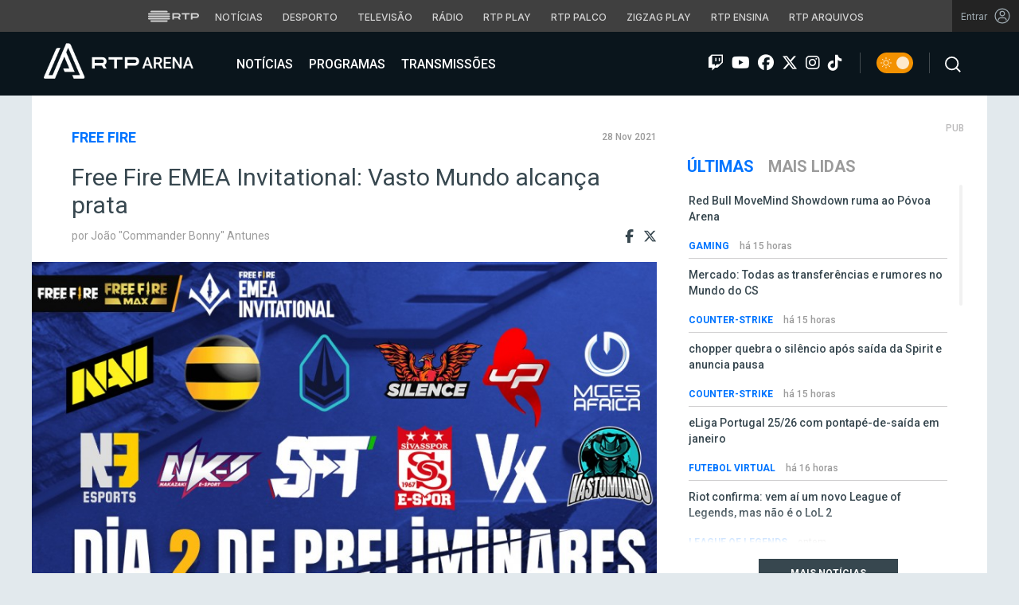

--- FILE ---
content_type: text/html; charset=UTF-8
request_url: https://arena.rtp.pt/free-fire-emea-invitational-vasto-mundo/
body_size: 16594
content:


<!DOCTYPE html>
<html lang="pt-PT" prefix="og: http://ogp.me/ns#">
<head>

	<meta charset="UTF-8">
	<meta name="viewport" content="width=device-width, initial-scale=1.0">
	<meta http-equiv="X-UA-Compatible" content="IE=edge">
	<!-- Favicon -->
	<link rel="apple-touch-icon" sizes="180x180" href="https://arena.rtp.pt/wp-content/themes/arenartp/includes/favicon/apple-touch-icon.png">
	<link rel="icon" type="image/png" sizes="32x32" href="https://arena.rtp.pt/wp-content/themes/arenartp/includes/favicon/favicon-32x32.png">
	<link rel="icon" type="image/png" sizes="16x16" href="https://arena.rtp.pt/wp-content/themes/arenartp/includes/favicon/favicon-16x16.png">
	<link rel="manifest" href="https://arena.rtp.pt/wp-content/themes/arenartp/includes/favicon/site.webmanifest">
	<link rel="mask-icon" href="https://arena.rtp.pt/wp-content/themes/arenartp/includes/favicon/safari-pinned-tab.svg" color="#0074ff">
	<link rel="shortcut icon" href="https://arena.rtp.pt/wp-content/themes/arenartp/includes/favicon/favicon.ico">
	<meta name="msapplication-TileColor" content="#da532c">
	<meta name="msapplication-config" content="https://arena.rtp.pt/wp-content/themes/arenartp/includes/favicon/browserconfig.xml">
	<meta name="theme-color" content="#ffffff">
	<!-- Favicon -->
	<title>Free Fire EMEA Invitational: Vasto Mundo alcança prata</title>

	<link rel="profile" href="http://gmpg.org/xfn/11">
	<link rel="pingback" href="https://arena.rtp.pt/xmlrpc.php">

	<meta property="og:image" content="https://arena.rtp.pt/wp-content/uploads/2021/11/ff-emea-invitational-series.jpg"><meta property="twitter:image" content="https://arena.rtp.pt/wp-content/uploads/2021/11/ff-emea-invitational-series.jpg"><meta itemprop="image" content="https://arena.rtp.pt/wp-content/uploads/2021/11/ff-emea-invitational-series.jpg">	<meta name='robots' content='max-image-preview:large' />
<script> var GEMIUS_rtp_area = "programas/arena/free-fire-emea-invitational-vasto-mundo"; </script>
<link rel="canonical" href="https://arena.rtp.pt/free-fire-emea-invitational-vasto-mundo/" />
<meta property="og:locale" content="pt_PT" />
<meta property="og:type" content="article" />
<meta property="og:title" content="Free Fire EMEA Invitational: Vasto Mundo alcança prata" />
<meta property="og:description" content="Terminou a Free Fire EMEA Invitational com 3 equipas portuguesas em participa&ccedil;&atilde;o. Durante as duas &uacute;ltimas semanas disputou-se a Free Fire EMEA Invitational entre as 12 melhores equipas da regi&atilde;o &hellip;" />
<meta property="og:url" content="https://arena.rtp.pt/free-fire-emea-invitational-vasto-mundo/" />
<meta property="og:site_name" content="RTP Arena" />
<meta property="article:author" content="https://www.facebook.com/bonnyzor" />
<meta property="article:tag" content="esports" />
<meta property="article:tag" content="free fire" />
<meta property="article:section" content="Free Fire" />
<meta property="article:published_time" content="2021-11-28T21:14:56+00:00" />
<meta property="article:modified_time" content="2021-11-28T21:17:21+00:00" />
<meta property="og:updated_time" content="2021-11-28T21:17:21+00:00" />
<meta property="og:image" content="https://arena.rtp.pt/wp-content/uploads/2021/11/ff-emea-invitational-series.jpg" />
<meta property="og:image:secure_url" content="https://arena.rtp.pt/wp-content/uploads/2021/11/ff-emea-invitational-series.jpg" />
<meta property="og:image:width" content="1280" />
<meta property="og:image:height" content="720" />
<meta property="og:image:alt" content="Free Fire" />
<meta name="twitter:card" content="summary_large_image" />
<meta name="twitter:description" content="Terminou a Free Fire EMEA Invitational com 3 equipas portuguesas em participa&ccedil;&atilde;o. Durante as duas &uacute;ltimas semanas disputou-se a Free Fire EMEA Invitational entre as 12 melhores equipas da regi&atilde;o [&hellip;]" />
<meta name="twitter:title" content="Free Fire EMEA Invitational: Vasto Mundo alcança prata" />
<meta name="twitter:image" content="https://arena.rtp.pt/wp-content/uploads/2021/11/ff-emea-invitational-series.jpg" />
<meta name="twitter:creator" content="@commanderbonny" />
<script type='application/ld+json'>{"@context":"https:\/\/schema.org","@type":"Organization","url":"https:\/\/arena.rtp.pt\/","sameAs":[],"@id":"https:\/\/arena.rtp.pt\/#organization","name":"RTP Arena","logo":"https:\/\/arena.rtp.pt\/wp-content\/uploads\/2020\/12\/RTPArena_Main2.jpeg"}</script>

<link rel='dns-prefetch' href='//www.rtp.pt' />
<link rel='dns-prefetch' href='//platform-api.sharethis.com' />
<link rel='dns-prefetch' href='//cdn-eu.readspeaker.com' />
<link rel='dns-prefetch' href='//cdnjs.cloudflare.com' />
<link rel='dns-prefetch' href='//fonts.googleapis.com' />
<link rel='dns-prefetch' href='//s.w.org' />
<link rel='stylesheet' id='wp-block-library-css'  href='https://arena.rtp.pt/wp-includes/css/dist/block-library/style.min.css?ver=5.8.10' type='text/css' media='all' />
<link rel='stylesheet' id='azurecurve-flags-css'  href='https://arena.rtp.pt/wp-content/plugins/azurecurve-flags/style.css?ver=5.8.10' type='text/css' media='all' />
<link rel='stylesheet' id='yith-infs-style-css'  href='https://arena.rtp.pt/wp-content/plugins/yith-infinite-scrolling/assets/css/frontend.css?ver=1.0.9' type='text/css' media='all' />
<link rel='stylesheet' id='readspeaker-css-css'  href='https://arena.rtp.pt/wp-content/themes/arenartp/includes/css/readspeaker.css?ver=03042025-1600' type='text/css' media='all' />
<link rel='stylesheet' id='arena-bootstrap-css-css'  href='https://arena.rtp.pt/wp-content/themes/arenartp/includes/css/bootstrap.css?ver=03042025-1600' type='text/css' media='all' />
<link rel='stylesheet' id='arena-scroll-css-css'  href='https://arena.rtp.pt/wp-content/themes/arenartp/includes/css/jquery.mCustomScrollbar.css?ver=03042025-1600' type='text/css' media='all' />
<link rel='stylesheet' id='roboto-font-css'  href='//fonts.googleapis.com/css?family=Roboto%3A300%2C300i%2C400%2C400i%2C500%2C500i%2C700%2C700i%2C900%2C900i&#038;ver=03042025-1600' type='text/css' media='all' />
<link rel='stylesheet' id='font-awesome-css'  href='https://arena.rtp.pt/wp-content/themes/arenartp/includes/fontawesome/css/all.min.css?ver=03042025-1600' type='text/css' media='all' />
<link rel='stylesheet' id='icomoon-css'  href='https://arena.rtp.pt/wp-content/themes/arenartp/includes/fonts/icomoon/style.css?ver=03042025-1600' type='text/css' media='all' />
<link rel='stylesheet' id='arena-style-css'  href='https://arena.rtp.pt/wp-content/themes/arenartp/style.css?ver=03042025-1600' type='text/css' media='all' />
<link rel='stylesheet' id='msl-main-css'  href='https://arena.rtp.pt/wp-content/plugins/master-slider/public/assets/css/masterslider.main.css?ver=3.7.10' type='text/css' media='all' />
<link rel='stylesheet' id='msl-custom-css'  href='https://arena.rtp.pt/wp-content/uploads/master-slider/custom.css?ver=1,1' type='text/css' media='all' />
<script type='text/javascript' src='https://arena.rtp.pt/wp-content/themes/arenartp/includes/js/jquery-3-6-0.min.js' id='jquery-js'></script>
<script type='text/javascript' src='//cdn-eu.readspeaker.com/script/17/webReader/webReader.js?pids=wr&#038;disable=dictionary&#038;ver=03042025-1600' id='readspeaker-js-js'></script>
<link rel='shortlink' href='https://arena.rtp.pt/?p=55641' />
<script>var ms_grabbing_curosr = 'https://arena.rtp.pt/wp-content/plugins/master-slider/public/assets/css/common/grabbing.cur', ms_grab_curosr = 'https://arena.rtp.pt/wp-content/plugins/master-slider/public/assets/css/common/grab.cur';</script>
<meta name="generator" content="MasterSlider 3.7.10 - Responsive Touch Image Slider | avt.li/msf" />
<link rel="icon" href="https://arena.rtp.pt/wp-content/uploads/2019/02/cropped-512x512-32x32.png" sizes="32x32" />
<link rel="icon" href="https://arena.rtp.pt/wp-content/uploads/2019/02/cropped-512x512-192x192.png" sizes="192x192" />
<link rel="apple-touch-icon" href="https://arena.rtp.pt/wp-content/uploads/2019/02/cropped-512x512-180x180.png" />
<meta name="msapplication-TileImage" content="https://arena.rtp.pt/wp-content/uploads/2019/02/cropped-512x512-270x270.png" />

	<!-- Google tag (gtag.js) -->
	<script async src="https://www.googletagmanager.com/gtag/js?id=G-CBZDN7F1HX"></script>
	<script>
		window.dataLayer = window.dataLayer || [];
		function gtag(){dataLayer.push(arguments);}
		gtag('js', new Date());
		gtag('config', 'G-CBZDN7F1HX');
	</script>

		<script>
		window.teads_analytics = window.teads_analytics || {};
		window.teads_analytics.analytics_tag_id = "PUB_15697";
		window.teads_analytics.share = window.teads_analytics.share || function() {
			;(window.teads_analytics.shared_data = window.teads_analytics.shared_data || []).push(arguments)
		};
	</script>
	<script async src="https://a.teads.tv/analytics/tag.js"></script>

	</head>

	<body class="post-template-default single single-post postid-55641 single-format-standard theme _masterslider _ms_version_3.7.10">

		<a href="#main" class="skip" aria-label="Saltar para o conteúdo">Saltar para o conteúdo</a>

		<link rel="preconnect" href="https://fonts.googleapis.com">
<link rel="preconnect" href="https://fonts.gstatic.com" crossorigin>
<link href="https://fonts.googleapis.com/css2?family=Inter:wght@100;200;300;400;500;600;700;800;900&display=swap" rel="stylesheet">
<script src="https://www.rtp.pt/common/js/keycloak.js"></script>
<script src="https://www.rtp.pt/common/js/sso-v2.js?ver=2024-11-05-19"></script>
<script src="https://www.rtp.pt/common/js/rtp-require.js?ver=25102024"></script>
<div class="navbar-rtp">
  <ul class="main-nav" role="navigation" aria-label="RTP" aria-roledescription="menu">
    <li>
      <button class="logo-rtp show-mobile-inline" onclick="slideToggle()" aria-label="Abrir menu RTP" aria-expanded="false">
        <svg width="64" height="15" viewBox="0 0 2000 450" fill="none" xmlns="http://www.w3.org/2000/svg">
        <path fill-rule="evenodd" clip-rule="evenodd" d="M0 317.258C0 334.238 14.189 348.11 31.795 348.11H829.065C846.641 348.11 860.936 334.238 860.936 317.258C860.936 300.382 846.641 286.593 829.065 286.593H31.795C14.189 286.593 0 300.382 0 317.258ZM0 225.058C0 242.042 14.189 255.914 31.795 255.914H829.065C846.641 255.914 860.936 242.042 860.936 225.058C860.936 208.186 846.641 194.393 829.065 194.393H31.795C14.189 194.393 0 208.186 0 225.058ZM0 132.861C0 149.846 14.189 163.714 31.795 163.714H829.065C846.641 163.714 860.936 149.846 860.936 132.861C860.936 115.99 846.641 102.197 829.065 102.197H31.795C14.189 102.197 0 115.99 0 132.861ZM92.3164 409.571C92.3164 426.617 106.53 440.307 124.082 440.307H736.854C754.536 440.307 768.62 426.617 768.62 409.571C768.62 392.578 754.536 378.789 736.854 378.789H124.082C106.53 378.789 92.3164 392.578 92.3164 409.571ZM124.082 10H736.854C754.536 10 768.62 23.79 768.62 40.783C768.62 57.829 754.536 71.518 736.854 71.518H124.082C106.53 71.518 92.3164 57.829 92.3164 40.783C92.3164 23.79 106.53 10 124.082 10Z" fill="white"/>
        <path fill-rule="evenodd" clip-rule="evenodd" d="M1321.88 157.17V101.533H1629.98V157.17H1507.04V349.327H1444.98V157.17H1321.88ZM1743.31 287.203V349.327H1682V101.533H1904.55C1957.32 101.533 2000 143.08 2000 194.393C2000 245.674 1957.32 287.203 1904.55 287.203H1743.31ZM1743.31 157.17V231.531H1900.27C1921.39 231.531 1938.29 214.765 1938.29 194.393C1938.29 173.889 1921.39 157.17 1900.27 157.17H1743.31ZM1013.77 287.635V349.327H952.451V101.533H1181.07C1233.78 101.533 1276.48 143.08 1276.48 194.361C1276.48 227.455 1258.67 256.586 1231.89 272.699L1276.48 349.327H1209.27L1172.88 287.635H1013.77ZM1013.77 157.17V231.562H1176.75C1197.93 231.562 1214.83 214.742 1214.83 194.361C1214.83 173.881 1197.93 157.17 1176.75 157.17H1013.77Z" fill="white"/>
        </svg>
        <i class="chevron-down-rtp"></i>
      </button>
      <a class="logo-rtp show-desktop-inline" href="https://www.rtp.pt/?redirect=no" target="_blank" aria-label="Visitar o site da RTP">
        <svg width="64" height="15" viewBox="0 0 2000 450" fill="none" xmlns="http://www.w3.org/2000/svg">
        <path fill-rule="evenodd" clip-rule="evenodd" d="M0 317.258C0 334.238 14.189 348.11 31.795 348.11H829.065C846.641 348.11 860.936 334.238 860.936 317.258C860.936 300.382 846.641 286.593 829.065 286.593H31.795C14.189 286.593 0 300.382 0 317.258ZM0 225.058C0 242.042 14.189 255.914 31.795 255.914H829.065C846.641 255.914 860.936 242.042 860.936 225.058C860.936 208.186 846.641 194.393 829.065 194.393H31.795C14.189 194.393 0 208.186 0 225.058ZM0 132.861C0 149.846 14.189 163.714 31.795 163.714H829.065C846.641 163.714 860.936 149.846 860.936 132.861C860.936 115.99 846.641 102.197 829.065 102.197H31.795C14.189 102.197 0 115.99 0 132.861ZM92.3164 409.571C92.3164 426.617 106.53 440.307 124.082 440.307H736.854C754.536 440.307 768.62 426.617 768.62 409.571C768.62 392.578 754.536 378.789 736.854 378.789H124.082C106.53 378.789 92.3164 392.578 92.3164 409.571ZM124.082 10H736.854C754.536 10 768.62 23.79 768.62 40.783C768.62 57.829 754.536 71.518 736.854 71.518H124.082C106.53 71.518 92.3164 57.829 92.3164 40.783C92.3164 23.79 106.53 10 124.082 10Z" fill="white"/>
        <path fill-rule="evenodd" clip-rule="evenodd" d="M1321.88 157.17V101.533H1629.98V157.17H1507.04V349.327H1444.98V157.17H1321.88ZM1743.31 287.203V349.327H1682V101.533H1904.55C1957.32 101.533 2000 143.08 2000 194.393C2000 245.674 1957.32 287.203 1904.55 287.203H1743.31ZM1743.31 157.17V231.531H1900.27C1921.39 231.531 1938.29 214.765 1938.29 194.393C1938.29 173.889 1921.39 157.17 1900.27 157.17H1743.31ZM1013.77 287.635V349.327H952.451V101.533H1181.07C1233.78 101.533 1276.48 143.08 1276.48 194.361C1276.48 227.455 1258.67 256.586 1231.89 272.699L1276.48 349.327H1209.27L1172.88 287.635H1013.77ZM1013.77 157.17V231.562H1176.75C1197.93 231.562 1214.83 214.742 1214.83 194.361C1214.83 173.881 1197.93 157.17 1176.75 157.17H1013.77Z" fill="white"/>
        </svg>
        <i class="chevron-down-rtp"></i>
      </a>
    </li>
    <li>
      <ul class="dropdown-rtp" id="dropdown-rtp">
        <li><a href="https://www.rtp.pt/noticias/" target="_blank" aria-label="Aceder às Notícias da RTP">Notícias</a></li>
        <li><a href="https://www.rtp.pt/noticias/desporto" target="_blank" aria-label="Aceder ao Desporto da RTP">Desporto</a></li>
        <li><a href="https://www.rtp.pt/tv/" target="_blank" aria-label="Aceder à secção de Televisão da RTP">Televisão</a></li>
        <li><a href="https://www.rtp.pt/radio/" target="_blank" aria-label="Aceder à secção de Rádio da RTP">Rádio</a></li>
        <li><a href="https://www.rtp.pt/play/" target="_blank" aria-label="Aceder à RTP Play">RTP Play</a></li>
        <li><a href="https://www.rtp.pt/play/palco/" target="_blank" aria-label="Aceder à RTP Palco">RTP Palco</a></li>
        <li><a href="https://www.rtp.pt/play/zigzag/" target="_blank" aria-label="Aceder ao Zigzag Play">Zigzag Play</a></li>
        <li><a href="https://ensina.rtp.pt/" target="_blank" aria-label="Aceder ao RTP Ensina">RTP Ensina</a></li>
        <li><a href="https://arquivos.rtp.pt/" target="_blank" aria-label="Aceder ao RTP Arquivos">RTP Arquivos</a></li>
      </ul>
    </li>
  </ul>

  <div id="sso-placeholder">
  </div>

</div>

<div class="bg-takeover">
  <div class="container takeover">
    <div class="row">
      <div id='leaderboard'></div>
    </div>
  </div>
  <div class="layer popover" id='multiusos'></div>
  <div class="layer popover" id="Intro_Web"></div>
  <div class="layer popover" id='multiusos-oop'></div>
</div>


<style>
body{
  -webkit-font-smoothing: antialiased;
}

.bg-takeover>.container {
  position: relative;
  max-width: none !important;
}

#leaderboard{
  line-height: 0 !important;
  margin: 0 auto;
  text-align: center;
}

.layer.popover {
  position: fixed;
  z-index: 100;
  top: 0;
  left: 0;
  width: 1px !important;
  height: 1px !important;
  margin: 0 !important;
  max-width: none !important;
  border: 0 !important;
  background-color: transparent !important;
}

.navbar-rtp{
  width: 100%;
  height:40px;
  background-color: #404040;
  font-family: 'Inter';
  text-align: center;
  position: relative;
}

.navbar-rtp .main-nav{
  display: inline-flex;
  height: 100%; 
}

.navbar-rtp ul{
  list-style: none;
  margin:0;
  padding: 0;
  align-self: center;
}

.navbar-rtp ul li{
  display: inline-flex;
}

.navbar-rtp .logo-rtp{
  opacity: 0.78;
  margin-right: 10px;
  text-decoration:none;
  display: inline-flex;
  align-items: center;
}

.logo-rtp.show-mobile-inline{
  padding:12.5px;
  top:0;
  margin:0;
  background: none;
	color: inherit;
	border: none;
	font: inherit;
	cursor: pointer;
	outline: inherit;
}

.navbar-rtp .dropdown-rtp li a{
  font-size: 12px;
  font-weight: 500;
  padding: 0 10px;
  text-transform: uppercase;
  text-decoration: none;
  display: inline-block;
  color: #fff;
  opacity: 0.78;
}

.navbar-rtp .dropdown-rtp li a:hover,
.navbar-rtp .logo-rtp:hover{
  opacity: 0.5;
}

.chevron-down-rtp {
  box-sizing: border-box;
  position: relative;
  display: none;
  width: 8px;
  height: 8px;
  border: 2px solid transparent;
  border-radius: 100px;
  color: #fff;
  top: 0px;
  right: -8px;
}

.chevron-down-rtp::after {
  content: "";
  display: block;
  box-sizing: border-box;
  position: absolute;
  width: 8px;
  height: 8px;
  border-bottom: 2px solid;
  border-right: 2px solid;
  transform: rotate(45deg);
  top: -4px;
  transform-origin: 5px 6px;
  transition: transform 0.3s ease-in-out;
}

.chevron-down-rtp.rotate-chevron::after{
  transform: rotate(-135deg);
}

.sso-wraper{
  position: absolute;
  top: 0;
  right: 0;
  background-color: #232323;
  color: #A0ACB3;
  height: 100%;
  padding: 0 11px;
  font-size: 12px;
  display: flex;
  flex-direction: row;
  align-items: center;
  text-decoration: none;
}

.sso-wraper:hover{
  color: #A0ACB3;
}

.sso-wraper span {
  margin-right: 9px;
}

.sso-user{
  font-size: 8px;
  font-weight: 600;
  line-height: 20px;
  width: 20px;
  height: 20px;
  text-align: center;
  color: #fff;
  background-color: #0074FF;
  border-radius: 50%;
}

@media (min-width: 992px){

  .dropdown-rtp{
    display: block !important;
  }

  .show-mobile-inline,
  .show-mobile-block{
    display: none !important;
  }

  .show-desktop-inline{
    display: inline-flex !important;
  }

  .show-desktop-block{
    display: block !important;
  }

}

@media (max-width: 991px){

  .dropdown-rtp{
    display: none;
  }

  .navbar-rtp .dropdown-rtp{
    position: absolute;
    top: 40px;
    border-top: 1px solid #8D8D8D;
    width: 100%;
    z-index: 99999999999;
    background-color: #404040;
    padding: 10px 0;
    left: 0;
  }

  .navbar-rtp ul li{
    display: block;
  }

  .navbar-rtp .dropdown-rtp li a{
    font-size: 22px;
    font-weight: 600;
    padding: 10px;
    text-transform: uppercase;
    display: block;
    opacity: 0.8;
  }

  .chevron-down-rtp{
    display: inline-block;
  }

  .show-mobile-inline{
    display: inline-flex !important;
  }

  .show-desktop-block{
    display: block !important;
  }

  .show-desktop-inline,
  .show-desktop-block{
    display: none !important;
  }

}
</style>

<style>
#sso-menu{
  border-top-left-radius: 0 !important;
  border-top-right-radius: 0 !important;
  top: 40px !important;
  right: 0 !important;
  z-index: 99999 !important!
}

#sso-menu p{
  font-size: 12px !important;
  line-height: 16px !important;
  color: #fff;
  text-align:left;
}

#sso-menu button{
  display:block;
  border:0;
  background-color: transparent;
  color: #fff !important;
  font-size:12px;
  font-weight:400;
  padding: 10px 0 10px 28px;
  font-family: 'Inter', sans-serif;
  position:relative;
  cursor:pointer;
  width: 100%;
  text-align: left;
  border-bottom: 1px dotted rgba(160,178,200,0.3);
}

#sso-menu button:last-child{
  border-bottom:0;
}

#sso-menu button:hover{
  color: #0074FF;
}

#sso-menu button::before{
  content: ' ';
  background-repeat: no-repeat;
  position:absolute;
  left: 0;
  top:7px;
  display:block;
  width: 20px;
  height: 20px;
}

#sso-menu button.sso-menu-logout::before{
  background-image: url("data:image/svg+xml,%3Csvg width='21' height='21' viewBox='0 0 21 21' fill='none' xmlns='http://www.w3.org/2000/svg'%3E%3Cpath d='M8.09082 3.22064H4.75749C4.31546 3.22064 3.89154 3.39624 3.57898 3.7088C3.26642 4.02136 3.09082 4.44528 3.09082 4.88731V16.554C3.09082 16.996 3.26642 17.4199 3.57898 17.7325C3.89154 18.045 4.31546 18.2206 4.75749 18.2206H8.09082' stroke='%23fff' stroke-width='1.5' stroke-linecap='round' stroke-linejoin='round'/%3E%3Cpath d='M12.2578 14.8873L8.09115 10.7206L12.2578 6.55396' stroke='%23fff' stroke-width='1.5' stroke-linecap='round' stroke-linejoin='round'/%3E%3Cpath d='M8.09082 10.7206H18.0908' stroke='%23fff' stroke-width='1.5' stroke-linecap='round' stroke-linejoin='round'/%3E%3C/svg%3E");
}

#sso-menu button.sso-menu-favorites::before{
  background-image: url("data:image/svg+xml,%3Csvg width='21' height='21' viewBox='0 0 21 21' fill='none' xmlns='http://www.w3.org/2000/svg'%3E%3Cpath d='M9.4688 3.83486C9.92672 2.9037 11.2543 2.9037 11.7122 3.83487L13.133 6.72394C13.3145 7.09314 13.6662 7.34935 14.0732 7.40908L17.2602 7.87663C18.2836 8.02678 18.6922 9.2841 17.9525 10.0072L15.6425 12.2655C15.349 12.5525 15.2151 12.9653 15.2842 13.3699L15.8283 16.5541C16.0029 17.5759 14.9294 18.354 14.0127 17.8701L11.174 16.3717C10.8089 16.1789 10.3721 16.1789 10.007 16.3717L7.16831 17.8701C6.25154 18.354 5.17805 17.5759 5.35266 16.5541L5.89675 13.3699C5.96589 12.9653 5.83197 12.5525 5.53844 12.2655L3.22844 10.0072C2.48879 9.2841 2.89738 8.02678 3.92083 7.87663L7.10776 7.40908C7.51483 7.34935 7.86645 7.09314 8.04801 6.72394L9.4688 3.83486Z' stroke='white' stroke-width='1.5' stroke-linecap='round' stroke-linejoin='round'/%3E%3C/svg%3E%0A");
}

#sso-menu button.sso-menu-manage::before{
  background-image: url("data:image/svg+xml,%3Csvg width='20' height='20' viewBox='0 0 22 20' fill='none' xmlns='http://www.w3.org/2000/svg'%3E%3Cpath d='M16.3191 5.4273C16.3191 5.25729 16.3864 5.09424 16.5061 4.97402C16.6258 4.85381 16.7882 4.78627 16.9574 4.78627H20.3617C20.531 4.78627 20.6933 4.85381 20.813 4.97402C20.9328 5.09424 21 5.25729 21 5.4273C21 5.59731 20.9328 5.76035 20.813 5.88057C20.6933 6.00079 20.531 6.06832 20.3617 6.06832H16.9574C16.7882 6.06832 16.6258 6.00079 16.5061 5.88057C16.3864 5.76035 16.3191 5.59731 16.3191 5.4273ZM1.6383 6.06832H12.9149V7.9914C12.9149 8.16141 12.9821 8.32446 13.1018 8.44467C13.2216 8.56489 13.3839 8.63242 13.5532 8.63242C13.7225 8.63242 13.8848 8.56489 14.0045 8.44467C14.1242 8.32446 14.1915 8.16141 14.1915 7.9914V2.86319C14.1915 2.69318 14.1242 2.53014 14.0045 2.40992C13.8848 2.2897 13.7225 2.22217 13.5532 2.22217C13.3839 2.22217 13.2216 2.2897 13.1018 2.40992C12.9821 2.53014 12.9149 2.69318 12.9149 2.86319V4.78627H1.6383C1.46901 4.78627 1.30666 4.85381 1.18695 4.97402C1.06725 5.09424 1 5.25729 1 5.4273C1 5.59731 1.06725 5.76035 1.18695 5.88057C1.30666 6.00079 1.46901 6.06832 1.6383 6.06832ZM20.3617 13.9316H10.1489C9.97965 13.9316 9.8173 13.9991 9.69759 14.1193C9.57789 14.2395 9.51064 14.4026 9.51064 14.5726C9.51064 14.7426 9.57789 14.9057 9.69759 15.0259C9.8173 15.1461 9.97965 15.2136 10.1489 15.2136H20.3617C20.531 15.2136 20.6933 15.1461 20.813 15.0259C20.9328 14.9057 21 14.7426 21 14.5726C21 14.4026 20.9328 14.2395 20.813 14.1193C20.6933 13.9991 20.531 13.9316 20.3617 13.9316ZM6.74468 11.3675C6.57539 11.3675 6.41304 11.435 6.29334 11.5552C6.17363 11.6754 6.10638 11.8385 6.10638 12.0085V13.9316H1.6383C1.46901 13.9316 1.30666 13.9991 1.18695 14.1193C1.06725 14.2395 1 14.4026 1 14.5726C1 14.7426 1.06725 14.9057 1.18695 15.0259C1.30666 15.1461 1.46901 15.2136 1.6383 15.2136H6.10638V17.1367C6.10638 17.3067 6.17363 17.4698 6.29334 17.59C6.41304 17.7102 6.57539 17.7777 6.74468 17.7777C6.91397 17.7777 7.07632 17.7102 7.19603 17.59C7.31573 17.4698 7.38298 17.3067 7.38298 17.1367V12.0085C7.38298 11.8385 7.31573 11.6754 7.19603 11.5552C7.07632 11.435 6.91397 11.3675 6.74468 11.3675Z' fill='white' stroke='white' stroke-width='0.2'/%3E%3C/svg%3E");
}

#sso-menu button.sso-menu-manage:hover::before{
  background-image: url("data:image/svg+xml,%3Csvg width='20' height='20' viewBox='0 0 22 20' fill='none' xmlns='http://www.w3.org/2000/svg'%3E%3Cpath d='M16.3191 5.4273C16.3191 5.25729 16.3864 5.09424 16.5061 4.97402C16.6258 4.85381 16.7882 4.78627 16.9574 4.78627H20.3617C20.531 4.78627 20.6933 4.85381 20.813 4.97402C20.9328 5.09424 21 5.25729 21 5.4273C21 5.59731 20.9328 5.76035 20.813 5.88057C20.6933 6.00079 20.531 6.06832 20.3617 6.06832H16.9574C16.7882 6.06832 16.6258 6.00079 16.5061 5.88057C16.3864 5.76035 16.3191 5.59731 16.3191 5.4273ZM1.6383 6.06832H12.9149V7.9914C12.9149 8.16141 12.9821 8.32446 13.1018 8.44467C13.2216 8.56489 13.3839 8.63242 13.5532 8.63242C13.7225 8.63242 13.8848 8.56489 14.0045 8.44467C14.1242 8.32446 14.1915 8.16141 14.1915 7.9914V2.86319C14.1915 2.69318 14.1242 2.53014 14.0045 2.40992C13.8848 2.2897 13.7225 2.22217 13.5532 2.22217C13.3839 2.22217 13.2216 2.2897 13.1018 2.40992C12.9821 2.53014 12.9149 2.69318 12.9149 2.86319V4.78627H1.6383C1.46901 4.78627 1.30666 4.85381 1.18695 4.97402C1.06725 5.09424 1 5.25729 1 5.4273C1 5.59731 1.06725 5.76035 1.18695 5.88057C1.30666 6.00079 1.46901 6.06832 1.6383 6.06832ZM20.3617 13.9316H10.1489C9.97965 13.9316 9.8173 13.9991 9.69759 14.1193C9.57789 14.2395 9.51064 14.4026 9.51064 14.5726C9.51064 14.7426 9.57789 14.9057 9.69759 15.0259C9.8173 15.1461 9.97965 15.2136 10.1489 15.2136H20.3617C20.531 15.2136 20.6933 15.1461 20.813 15.0259C20.9328 14.9057 21 14.7426 21 14.5726C21 14.4026 20.9328 14.2395 20.813 14.1193C20.6933 13.9991 20.531 13.9316 20.3617 13.9316ZM6.74468 11.3675C6.57539 11.3675 6.41304 11.435 6.29334 11.5552C6.17363 11.6754 6.10638 11.8385 6.10638 12.0085V13.9316H1.6383C1.46901 13.9316 1.30666 13.9991 1.18695 14.1193C1.06725 14.2395 1 14.4026 1 14.5726C1 14.7426 1.06725 14.9057 1.18695 15.0259C1.30666 15.1461 1.46901 15.2136 1.6383 15.2136H6.10638V17.1367C6.10638 17.3067 6.17363 17.4698 6.29334 17.59C6.41304 17.7102 6.57539 17.7777 6.74468 17.7777C6.91397 17.7777 7.07632 17.7102 7.19603 17.59C7.31573 17.4698 7.38298 17.3067 7.38298 17.1367V12.0085C7.38298 11.8385 7.31573 11.6754 7.19603 11.5552C7.07632 11.435 6.91397 11.3675 6.74468 11.3675Z' fill='%230074FF' stroke='%230074FF' stroke-width='0.2'/%3E%3C/svg%3E");
}

#sso-menu button.sso-menu-favorites:hover::before{
  background-image: url("data:image/svg+xml,%3Csvg width='21' height='21' viewBox='0 0 21 21' fill='none' xmlns='http://www.w3.org/2000/svg'%3E%3Cpath d='M9.4688 3.83486C9.92672 2.9037 11.2543 2.9037 11.7122 3.83487L13.133 6.72394C13.3145 7.09314 13.6662 7.34935 14.0732 7.40908L17.2602 7.87663C18.2836 8.02678 18.6922 9.2841 17.9525 10.0072L15.6425 12.2655C15.349 12.5525 15.2151 12.9653 15.2842 13.3699L15.8283 16.5541C16.0029 17.5759 14.9294 18.354 14.0127 17.8701L11.174 16.3717C10.8089 16.1789 10.3721 16.1789 10.007 16.3717L7.16831 17.8701C6.25154 18.354 5.17805 17.5759 5.35266 16.5541L5.89675 13.3699C5.96589 12.9653 5.83197 12.5525 5.53844 12.2655L3.22844 10.0072C2.48879 9.2841 2.89738 8.02678 3.92083 7.87663L7.10776 7.40908C7.51483 7.34935 7.86645 7.09314 8.04801 6.72394L9.4688 3.83486Z' stroke='%230074FF' stroke-width='1.5' stroke-linecap='round' stroke-linejoin='round'/%3E%3C/svg%3E%0A");
}

#sso-menu button.sso-menu-logout:hover::before{
  background-image: url("data:image/svg+xml,%3Csvg width='21' height='21' viewBox='0 0 21 21' fill='none' xmlns='http://www.w3.org/2000/svg'%3E%3Cpath d='M8.09082 3.22064H4.75749C4.31546 3.22064 3.89154 3.39624 3.57898 3.7088C3.26642 4.02136 3.09082 4.44528 3.09082 4.88731V16.554C3.09082 16.996 3.26642 17.4199 3.57898 17.7325C3.89154 18.045 4.31546 18.2206 4.75749 18.2206H8.09082' stroke='%230074FF' stroke-width='1.5' stroke-linecap='round' stroke-linejoin='round'/%3E%3Cpath d='M12.2578 14.8873L8.09115 10.7206L12.2578 6.55396' stroke='%230074FF' stroke-width='1.5' stroke-linecap='round' stroke-linejoin='round'/%3E%3Cpath d='M8.09082 10.7206H18.0908' stroke='%230074FF' stroke-width='1.5' stroke-linecap='round' stroke-linejoin='round'/%3E%3C/svg%3E");
}

@media (max-width: 1022px) {

  #sso-menu{
    background-color: rgba(36, 35, 37, 0.9) !important;
    width:100% !important;
    position: fixed !important;
    left: 0 !important;
  }

  #sso-menu button,
  #sso-menu p{
    font-size: 22px !important;
    font-weight:500 !important;
  }

  #sso-menu button::before{
    top: 16px !important;
  }

}
</style>

<script>
$(document).ready(function(){

  $('.logo-rtp').click(function(){
    if ($(window).width() < 992) {
      $('.dropdown-rtp').slideToggle();
      $('.chevron-down-rtp').toggleClass('rotate-chevron');
      $(this).attr('aria-expanded', function (i, attr) {
          return attr == 'true' ? 'false' : 'true';
      });
    }
  });

  if (typeof RTPSSOHELPER  !== 'undefined') {
    const placeholder = document.getElementById('sso-placeholder');
    console.log('placeholder', placeholder);

    //var sso = RTPSSOHELPER.createSSOObject({sso:sso, ut: (1000*60*60*5), placeholder: placeholder, menu: menu, debug:true});
    var sso = RTPSSOHELPER.createSSOObject({sso:sso, ut: (1000*60*60*5), placeholder: placeholder, debug:true});
  }

});

//ROTATE THE CHEVRON - falta implementar só acontecer em mobile
// var logo = document.querySelector('.logo-rtp');
// var chevron = document.querySelector('.chevron-down-rtp');
//
// logo.onclick = function() {
//   chevron.classList.toggle('rotate-chevron');
// }
</script>

		<div class="site-wrapper">

			<nav class="navbar navbar-default dark-menu" id="main-menu" role="navigation" aria-roledescription="menu" aria-label="RTP Arena">
  <div class="container">
    <div class="row margin-0 nav-row">

        <div class="navbar-header">

          <a class="search social-icon aqui search-mobile hidden-md hidden-lg absolute" href="javascript:;" title="Pesquisar">
            <span><img height="20" src="https://arena.rtp.pt/wp-content/themes/arenartp/includes/img/iconeSearchBranco.svg" alt=""></span>
          </a>

          <button type="button" class="navbar-toggle collapsed" data-toggle="collapse" data-target="#bs-example-navbar-collapse-1" aria-expanded="false" aria-label="Abrir Menu">
            <span class="sr-only">Toggle navigation</span>
            <span class="toggle-menu-button">
              <span class="toggle-menu-line"></span>
            </span>
          </button>

          <a href="https://arena.rtp.pt/" class="logo" title="Aceder à página inicial">
            <img height="45" src="https://arena.rtp.pt/wp-content/themes/arenartp/includes/img/arena_negativo.png" alt="RTP Arena">
          </a>

        </div>

        <div class="collapse navbar-collapse" id="bs-example-navbar-collapse-1">
          <div class="relative">

            <ul id="menu-menu1" class="nav navbar-nav"><li id="menu-item-17467" class="menu-item menu-item-type-custom menu-item-object-custom menu-item-17467"><a title="Notícias" href="http://arena.rtp.pt/noticias"><span class="glyphicon Aceder a Notícias"></span>&nbsp;Notícias</a></li>
<li id="menu-item-17468" class="menu-item menu-item-type-custom menu-item-object-custom menu-item-17468"><a title="Programas" href="http://arena.rtp.pt/programas"><span class="glyphicon Aceder a Programas"></span>&nbsp;Programas</a></li>
<li id="menu-item-81224" class="menu-item menu-item-type-custom menu-item-object-custom menu-item-81224"><a title="Transmissões" href="http://arena.rtp.pt/transmissoes"><span class="glyphicon Aceder a Transmissões"></span>&nbsp;Transmissões</a></li>
</ul>
            <div class="social text-white pull-right">
                              <a class="social-icon" target="_blank" href="https://www.twitch.tv/team/rtparena" title="Aceder a Twitch RTP Arena"><i class="fab fa-twitch"></i></a>
                                            <a class="social-icon" target="_blank" href="https://www.youtube.com/rtparena" title="Aceder a YouTube RTP Arena"><i class="fab fa-youtube"></i></a>
                                            <a class="social-icon" target="_blank" href="https://www.facebook.com/rtparena" title="Aceder a Facebook RTP Arena"><i class="fab fa-facebook"></i></a>
                                            <a class="social-icon" target="_blank" href="https://twitter.com/rtparena" title="Aceder a X RTP Arena"><i class="fa-brands fa-x-twitter"></i></a>
                                            <a class="social-icon" target="_blank" href="https://www.instagram.com/rtparena/" title="Aceder a Instagram RTP Arena"><i class="fab fa-instagram"></i></a>
                                            <a class="social-icon" target="_blank" href="https://www.tiktok.com/@rtparena" title="Aceder a TikTok RTP Arena"><i class="fa-brands fa-tiktok"></i></a>
              
                <div class="theme-container hidden-xs hidden-sm">
                  <div class="theme__switcher">
                    <div class="switcher">
                      <input class="sr-only" type="checkbox" id="theme_switcher" checked aria-label="Mudar entre o tema escuro e claro">
                      <label for="theme_switcher"></label>
                    </div>
                  </div>
                </div>

                <a class="search social-icon hidden-sm hidden-xs" href="javascript:;" title="Pesquisar">
                  <span><img height="20" src="https://arena.rtp.pt/wp-content/themes/arenartp/includes/img/iconeSearchBranco.svg" alt=""></span>
                </a>

                <div class="search-input absolute">
                  

<form role="search" method="get" class="search-form" action="https://arena.rtp.pt/">
	<input type="search" id="search-form-694673d61ff8b" class="search-control" aria-label="Pesquisar" placeholder="pesquisar_" value="" name="s" />
	<button type="submit" class="search-submit" style="display:none;" aria-label="Submeter Pesquisa"></button>
</form>

<!--
<input type="text" class="search-control" placeholder="pesquisar_">
<a class="close-button" href="javascript:;"><i class="fas fa-close"></i></a> -->
                  <a class="close-button" href="javascript:;" title="Fechar caixa de Pesquisa"><i class="fas fa-close"></i></a>
                </div>

            </div>

        </div><!-- /.navbar-collapse -->
      </div>
    </div>
  </div><!-- /.container-->
  <div class="search-input-mobile">
    

<form role="search" method="get" class="search-form" action="https://arena.rtp.pt/">
	<input type="search" id="search-form-694673d62018f" class="search-control" aria-label="Pesquisar" placeholder="pesquisar_" value="" name="s" />
	<button type="submit" class="search-submit" style="display:none;" aria-label="Submeter Pesquisa"></button>
</form>

<!--
<input type="text" class="search-control" placeholder="pesquisar_">
<a class="close-button" href="javascript:;"><i class="fas fa-close"></i></a> -->
    <a class="close-button" href="javascript:;" title="Fechar caixa de Pesquisa"><i class="fas fa-close"></i></a>
  </div>
</nav>

<script>
/**********************************************************
** Theme Switcher and Cookie Creation
/**********************************************************/

function setCookie(cname,cvalue,exdays) {
	var now = new Date();
	now.setTime(now.getTime() + 60 * 60 * 24 * 1000 * 7);
	document.cookie = cname + "=" + cvalue + ";" + "expires=" + now.toUTCString() + "; path=/";
}

function getCookie(cname) {
	var name = cname + "=";
	var decodedCookie = decodeURIComponent(document.cookie);
	var ca = decodedCookie.split(';');
	for(var i = 0; i < ca.length; i++) {
			var c = ca[i];
			while (c.charAt(0) == ' ') {
					c = c.substring(1);
			}
			if (c.indexOf(name) == 0) {
					return c.substring(name.length, c.length);
			}
	}
	return "";
}

function checkCookie() {
	var cook = getCookie("css_state");
	if (cook == 'theme--night') {
		$('.theme').removeClass('theme--day');
		$('.theme').addClass('theme--night');
		$( "#theme_switcher" ).prop( "checked", false );
	} else {
		$('.theme').removeClass('theme--night');
		$('.theme').addClass('theme--day');
		$( "#theme_switcher" ).prop( "checked", true );
	}
}
checkCookie();

class ThemeSwitcher {
	constructor(options) {
		this.options = options || {};
		this.wrapper  = document.querySelector(this.options.wrapper);
		this.switcher = document.querySelector(this.options.switcher);
		this.theme    = '';

		if(this.wrapper && this.switcher)  {
			this.init();
			$('#overlay').show();
		}
	}

	switch() {
		if(this.switcher.checked) {
			this.wrapper.classList.add(this.theme+this.options.prefix.day);
			this.wrapper.classList.remove(this.theme+this.options.prefix.night);
			setCookie("css_state", 'theme--day', 20);
		} else {
			this.wrapper.classList.add(this.theme+this.options.prefix.night);
			this.wrapper.classList.remove(this.theme+this.options.prefix.day);
			setCookie("css_state", 'theme--night', 20);
		}
	}

	init() {
		this.theme = this.options.wrapper.replace(/\./gi, '');
		this.switcher.addEventListener('change', evt => this.switch());
		this.switch();
	}
}

let theme = new ThemeSwitcher({
	wrapper:  '.theme',
	switcher: '#theme_switcher',
	prefix: {
		day: '--day',
		night: '--night'
	}
});

$(document).ready(function () {
    $(document).on('keydown', function (event) {      
      if ($('.theme-container:focus').length > 0) {
        if (event.key === "Enter") {
          if ($('#theme_switcher').is(':checked')) {
            $('#theme_switcher').prop('checked', false);
            $('.theme').removeClass('theme--day');
            $('.theme').addClass('theme--night');
            setCookie("css_state", 'theme--night', 20);
          } else {
            $('#theme_switcher').prop('checked', true);
            $('.theme').removeClass('theme--night');
            $('.theme').addClass('theme--day');
            setCookie("css_state", 'theme--day', 20);
          }
        }
      }
    });
});
</script>

			

		<main id="main">
			
			<div class="main-content">

				
					<div class="container bg-white">

				

	<div class="block row">
		<div class="content-single col-xs-12 col-sm-12 col-md-7 col-lg-8 padding-left-0">

			<article id="post-55641">

				<div>
					<div class="bg-xs">

						<div class="post-meta">

							<div class="row margin-0 margin-bottom-20">
								<div class="col-xs-12 col-sm-6 padding-0">
									<a class="categoria" href="https://arena.rtp.pt/mobile/free-fire/" title="Categoria Free Fire">
										Free Fire									</a>
								</div>
								<div class="col-xs-12 col-sm-6 padding-0 text-right single-social-data">
									<span class="post-time">28 Nov 2021</span>
								</div>
							</div>

							<h1 class="single-title margin-0 margin-bottom-10 readthis">Free Fire EMEA Invitational: Vasto Mundo alcança prata</h1>

							<div class="row margin-0 margin-bottom-20">
								<div class="col-xs-6 padding-0">
									<span class="h4 margin-bottom-20 author">por João "Commander Bonny" Antunes</span>
								</div>
								<div class="col-xs-6 padding-0 text-right">
									<div class="text-uppercase row-share hidden-print share-block">
    <span><a class="st-custom-button st_facebook_custom" data-network="facebook" href="javascript:;"><i class="fab fa-facebook-f"></i></a></span>
    <span><a class="st-custom-button st_twitter_custom" data-network="twitter" href="javascript:;"><i class="fa-brands fa-x-twitter"></i></a></span>
</div>								</div>
							</div>

						</div>

						
							<div class="post-image">
								<img class='img-responsive' src="https://arena.rtp.pt/wp-content/uploads/2021/11/ff-emea-invitational-series-860x507.jpg" alt="Imagem de Free Fire EMEA Invitational: Vasto Mundo alcança prata">
							</div>
						</div>
					</div>

					
								
				<div class="col-xs-12 content-post">
					<div class="post">

						<div class="readspeaker-container">
							<div id="readspeaker_button1" class="rs_skip rsbtn rs_preserve">
								<a rel="nofollow" class="rsbtn_play" accesskey="L" title="Ouvir com ReadSpeaker" href="https://app-eu.readspeaker.com/cgi-bin/rsent?customerid=4895&amp;lang=pt_pt&amp;readclass=readthis&amp;url=https%3A%2F%2Farena.rtp.pt%2Ffree-fire-emea-invitational-vasto-mundo%2F">
								<span class="rsbtn_left rsimg rspart"><span class="rsbtn_text"><span>Ouvir</span></span></span>
								<span class="rsbtn_right rsimg rsplay rspart"></span>
								</a>
							</div>
						</div>

						<div class="entry-content readthis">
							<!DOCTYPE html PUBLIC "-//W3C//DTD HTML 4.0 Transitional//EN" "http://www.w3.org/TR/REC-html40/loose.dtd">
<?xml encoding="UTF-8"><?xml encoding="UTF-8"><html><body><p style="text-align: justify;"><strong>Terminou a Free Fire EMEA Invitational com 3 equipas portuguesas em participa&ccedil;&atilde;o.</strong></p>
<p style="text-align: justify;">Durante as duas &uacute;ltimas semanas disputou-se a Free Fire EMEA Invitational entre as 12 melhores equipas da regi&atilde;o EMEA. Entre este lote seleto de forma&ccedil;&otilde;es, estiveram 3 equipas portuguesas: <a href="https://arena.rtp.pt/free-fire-europa-vasto-mundo/" target="_blank"><strong>Vasto Mundo</strong></a>, <strong>Grow Up Esports</strong> e <strong><a href="https://arena.rtp.pt/portugal-domina-topo-do-free-fire-europeu/" target="_blank">vaiXourar</a></strong>.</p>
<p style="text-align: justify;">A competi&ccedil;&atilde;o de 200.000$ contou com 3 dias distintos de competi&ccedil;&atilde;o, come&ccedil;ando com 12 duelos divididos logo no primeiro fim de semana. Ontem, disputaram-se os 6 &uacute;ltimos duelos num segmento final para apurar os campe&otilde;es desta edi&ccedil;&atilde;o.</p>
<p style="text-align: justify;"><img loading="lazy" class="img-responsive" src="https://arena.rtp.pt/wp-content/uploads/2021/11/Free-Fire-Invitational.jpeg" alt="" width="783" height="391" srcset="https://arena.rtp.pt/wp-content/uploads/2021/11/Free-Fire-Invitational.jpeg 783w, https://arena.rtp.pt/wp-content/uploads/2021/11/Free-Fire-Invitational-768x384.jpeg 768w" sizes="(max-width: 783px) 100vw, 783px"></p>
<p style="text-align: justify;">A melhor posi&ccedil;&atilde;o portuguesa pertenceu &agrave; Vasto Mundo que garantiu a 2&ordf; posi&ccedil;&atilde;o na competi&ccedil;&atilde;o, ficando atr&aacute;s apenas da Trident Clan. Com este resultado, para al&eacute;m do galard&atilde;o de prata, conseguiu ainda um pr&eacute;mio de 30.000$.</p>
<p style="text-align: justify;">Fora do top 4, ficaram Grow Up Esports e vaiXourar na 5&ordf; e 6&ordf; posi&ccedil;&atilde;o respetivamente, com 15.000$ de pr&eacute;mio cada uma. Portugal foi mesmo o pa&iacute;s com maior representa&ccedil;&atilde;o na competi&ccedil;&atilde;o EMEA, contando com 15 jogadores nacionais entre os 64 totais no torneio.</p>
<p style="text-align: justify;"><strong>Estes foram os resultados finais da participa&ccedil;&atilde;o nacional na competi&ccedil;&atilde;o:</strong></p>
<ul style="text-align: justify;"><li><strong>Vasto Mundo</strong> &ndash; 2&ordm; lugar, 88 pontos (30.000$)</li>
<li><strong>Grow Up Esports</strong> &ndash; 5&ordm; lugar, 44 pontos (15.000$)</li>
<li><strong>vaiXourar</strong> &ndash; 6&ordm; lugar, 42 pontos (15.000$)</li>
</ul><p style="text-align: justify;">A Free Fire EMEA Invitational contou ainda com uma transmiss&atilde;o portuguesa, pelas m&atilde;os do World e do Fabiosmatos.</p>
<p style="text-align: justify;">L&ecirc; as &uacute;ltimas novidades dos&nbsp;<em>esports&nbsp;</em><strong><a href="http://arena.rtp.pt/artigos/" target="_blank">aqui</a></strong>.</p></body></html>
						</div>

												
							<div class="col-xs-12 tags margin-bottom-40 margin-top-20 padding-0">
								<h2 class="tag-title margin-top-40">TÓPICOS</h2>
								 <a href="https://arena.rtp.pt/tag/esports/" rel="tag">esports</a>, <a href="https://arena.rtp.pt/tag/free-fire/" rel="tag">free fire</a> 							</div>

						
						
					</div>
				</div>
			</article>
		</div>

	
	<div class="col-xs-12 col-md-5 col-lg-4 side">
		<div class="pub col-xs-12">
  <div class="text-right">
    <span>PUB</span>
  </div>
  <div id="mrec" class="text-center"></div>
</div>
		
<div class="ultimas-block">
  <ul class="nav nav-tabs">
    <li class="active"><a data-toggle="tab" href="#ultimas">Últimas</a></li>
    <li><a data-toggle="tab" href="#maisvistas">Mais Lidas</a></li>
  </ul>

  <div class="tab-content">
    <div class="mask-light"></div>
    <div id="ultimas" class="tab-pane fade in active mCustomScrollbar" data-mcs-theme="arena-theme">


      

      <article class="maisvistas-entry">

        <a href="https://arena.rtp.pt/red-bull-movemind-showdown-anunciado/" title="Aceder a Red Bull MoveMind Showdown ruma ao Póvoa Arena">
          <p class="sidebar-title margin-0">Red Bull MoveMind Showdown ruma ao Póvoa Arena</p>
        </a>

        <div class="data-article row margin-0">
            <div class="col-sm-8 padding-0">
              <a class="categoria" href="https://arena.rtp.pt/gaming/" title="Categoria Gaming">
                Gaming              </a>
              <span class="post-time">há 15 horas</span>
            </div>

            <div class="col-sm-4 padding-0">
              <!-- <div class="pull-right">
                                <span class="social-data"><i class="far fa-comment-alt"></i><a href="https://arena.rtp.pt/red-bull-movemind-showdown-anunciado/#disqus_thread">0</a></span></span>
              </div> -->
            </div>
          </div>

      </article>

        

      <article class="maisvistas-entry">

        <a href="https://arena.rtp.pt/ao-minuto/mercado-transferencias-rumores-inv25/" title="Aceder a Mercado: Todas as transferências e rumores no Mundo do CS">
          <p class="sidebar-title margin-0">Mercado: Todas as transferências e rumores no Mundo do CS</p>
        </a>

        <div class="data-article row margin-0">
            <div class="col-sm-8 padding-0">
              <a class="categoria" href="https://arena.rtp.pt/counter-strike/" title="Categoria Counter-Strike">
                Counter-Strike              </a>
              <span class="post-time">há 15 horas</span>
            </div>

            <div class="col-sm-4 padding-0">
              <!-- <div class="pull-right">
                                <span class="social-data"><i class="far fa-comment-alt"></i><a href="https://arena.rtp.pt/ao-minuto/mercado-transferencias-rumores-inv25/#disqus_thread">0</a></span></span>
              </div> -->
            </div>
          </div>

      </article>

        

      <article class="maisvistas-entry">

        <a href="https://arena.rtp.pt/chopper-quebra-silencio-spirit/" title="Aceder a chopper quebra o silêncio após saída da Spirit e anuncia pausa">
          <p class="sidebar-title margin-0">chopper quebra o silêncio após saída da Spirit e anuncia pausa</p>
        </a>

        <div class="data-article row margin-0">
            <div class="col-sm-8 padding-0">
              <a class="categoria" href="https://arena.rtp.pt/counter-strike/" title="Categoria Counter-Strike">
                Counter-Strike              </a>
              <span class="post-time">há 15 horas</span>
            </div>

            <div class="col-sm-4 padding-0">
              <!-- <div class="pull-right">
                                <span class="social-data"><i class="far fa-comment-alt"></i><a href="https://arena.rtp.pt/chopper-quebra-silencio-spirit/#disqus_thread">0</a></span></span>
              </div> -->
            </div>
          </div>

      </article>

        

      <article class="maisvistas-entry">

        <a href="https://arena.rtp.pt/eliga-portugal-25-26/" title="Aceder a eLiga Portugal 25/26 com pontapé-de-saída em janeiro">
          <p class="sidebar-title margin-0">eLiga Portugal 25/26 com pontapé-de-saída em janeiro</p>
        </a>

        <div class="data-article row margin-0">
            <div class="col-sm-8 padding-0">
              <a class="categoria" href="https://arena.rtp.pt/futebol-virtual/" title="Categoria Futebol Virtual">
                Futebol Virtual              </a>
              <span class="post-time">há 16 horas</span>
            </div>

            <div class="col-sm-4 padding-0">
              <!-- <div class="pull-right">
                                <span class="social-data"><i class="far fa-comment-alt"></i><a href="https://arena.rtp.pt/eliga-portugal-25-26/#disqus_thread">0</a></span></span>
              </div> -->
            </div>
          </div>

      </article>

        

      <article class="maisvistas-entry">

        <a href="https://arena.rtp.pt/riot-confirma-lol-2/" title="Aceder a Riot confirma: vem aí um novo League of Legends, mas não é o LoL 2">
          <p class="sidebar-title margin-0">Riot confirma: vem aí um novo League of Legends, mas não é o LoL 2</p>
        </a>

        <div class="data-article row margin-0">
            <div class="col-sm-8 padding-0">
              <a class="categoria" href="https://arena.rtp.pt/moba/league-of-legends/" title="Categoria League of Legends">
                League of Legends              </a>
              <span class="post-time">ontem</span>
            </div>

            <div class="col-sm-4 padding-0">
              <!-- <div class="pull-right">
                                <span class="social-data"><i class="far fa-comment-alt"></i><a href="https://arena.rtp.pt/riot-confirma-lol-2/#disqus_thread">0</a></span></span>
              </div> -->
            </div>
          </div>

      </article>

        

      <article class="maisvistas-entry">

        <a href="https://arena.rtp.pt/roman-imperium-cup-iii-guia/" title="Aceder a ROMAN IMPERIUM CUP III arranca esta sexta-feira na SAW Esports Arena">
          <p class="sidebar-title margin-0">ROMAN IMPERIUM CUP III arranca esta sexta-feira na SAW Esports Arena</p>
        </a>

        <div class="data-article row margin-0">
            <div class="col-sm-8 padding-0">
              <a class="categoria" href="https://arena.rtp.pt/counter-strike/" title="Categoria Counter-Strike">
                Counter-Strike              </a>
              <span class="post-time">ontem</span>
            </div>

            <div class="col-sm-4 padding-0">
              <!-- <div class="pull-right">
                                <span class="social-data"><i class="far fa-comment-alt"></i><a href="https://arena.rtp.pt/roman-imperium-cup-iii-guia/#disqus_thread">0</a></span></span>
              </div> -->
            </div>
          </div>

      </article>

        

      <article class="maisvistas-entry">

        <a href="https://arena.rtp.pt/mouz-abandona-valorant/" title="Aceder a MOUZ abandona o cenário de VALORANT">
          <p class="sidebar-title margin-0">MOUZ abandona o cenário de VALORANT</p>
        </a>

        <div class="data-article row margin-0">
            <div class="col-sm-8 padding-0">
              <a class="categoria" href="https://arena.rtp.pt/valorant/" title="Categoria VALORANT">
                VALORANT              </a>
              <span class="post-time">ontem</span>
            </div>

            <div class="col-sm-4 padding-0">
              <!-- <div class="pull-right">
                                <span class="social-data"><i class="far fa-comment-alt"></i><a href="https://arena.rtp.pt/mouz-abandona-valorant/#disqus_thread">0</a></span></span>
              </div> -->
            </div>
          </div>

      </article>

        

      <article class="maisvistas-entry">

        <a href="https://arena.rtp.pt/fnatic-vladi-2026/" title="Aceder a Fnatic completa dupla grega para 2026">
          <p class="sidebar-title margin-0">Fnatic completa dupla grega para 2026</p>
        </a>

        <div class="data-article row margin-0">
            <div class="col-sm-8 padding-0">
              <a class="categoria" href="https://arena.rtp.pt/moba/league-of-legends/" title="Categoria League of Legends">
                League of Legends              </a>
              <span class="post-time">ontem</span>
            </div>

            <div class="col-sm-4 padding-0">
              <!-- <div class="pull-right">
                                <span class="social-data"><i class="far fa-comment-alt"></i><a href="https://arena.rtp.pt/fnatic-vladi-2026/#disqus_thread">0</a></span></span>
              </div> -->
            </div>
          </div>

      </article>

        

      <article class="maisvistas-entry">

        <a href="https://arena.rtp.pt/navi-equipa-2026/" title="Aceder a NAVI apresenta plantel renovado para 2026">
          <p class="sidebar-title margin-0">NAVI apresenta plantel renovado para 2026</p>
        </a>

        <div class="data-article row margin-0">
            <div class="col-sm-8 padding-0">
              <a class="categoria" href="https://arena.rtp.pt/moba/league-of-legends/" title="Categoria League of Legends">
                League of Legends              </a>
              <span class="post-time">ontem</span>
            </div>

            <div class="col-sm-4 padding-0">
              <!-- <div class="pull-right">
                                <span class="social-data"><i class="far fa-comment-alt"></i><a href="https://arena.rtp.pt/navi-equipa-2026/#disqus_thread">0</a></span></span>
              </div> -->
            </div>
          </div>

      </article>

        

      <article class="maisvistas-entry">

        <a href="https://arena.rtp.pt/spirit-afasta-dupla-regressos/" title="Aceder a Spirit afasta dupla titular e faz regressar zont1x e magixx">
          <p class="sidebar-title margin-0">Spirit afasta dupla titular e faz regressar zont1x e magixx</p>
        </a>

        <div class="data-article row margin-0">
            <div class="col-sm-8 padding-0">
              <a class="categoria" href="https://arena.rtp.pt/counter-strike/" title="Categoria Counter-Strike">
                Counter-Strike              </a>
              <span class="post-time">ontem</span>
            </div>

            <div class="col-sm-4 padding-0">
              <!-- <div class="pull-right">
                                <span class="social-data"><i class="far fa-comment-alt"></i><a href="https://arena.rtp.pt/spirit-afasta-dupla-regressos/#disqus_thread">0</a></span></span>
              </div> -->
            </div>
          </div>

      </article>

        

      <article class="maisvistas-entry">

        <a href="https://arena.rtp.pt/faceit-colecao-saw/" title="Aceder a FACEIT lança coleção exclusiva com SAW em destaque">
          <p class="sidebar-title margin-0">FACEIT lança coleção exclusiva com SAW em destaque</p>
        </a>

        <div class="data-article row margin-0">
            <div class="col-sm-8 padding-0">
              <a class="categoria" href="https://arena.rtp.pt/counter-strike/" title="Categoria Counter-Strike">
                Counter-Strike              </a>
              <span class="post-time">ontem</span>
            </div>

            <div class="col-sm-4 padding-0">
              <!-- <div class="pull-right">
                                <span class="social-data"><i class="far fa-comment-alt"></i><a href="https://arena.rtp.pt/faceit-colecao-saw/#disqus_thread">0</a></span></span>
              </div> -->
            </div>
          </div>

      </article>

        

      <article class="maisvistas-entry">

        <a href="https://arena.rtp.pt/valorant-vct-emea-2026/" title="Aceder a Circuito de VALORANT recebe um novo torneio Pro-Am">
          <p class="sidebar-title margin-0">Circuito de VALORANT recebe um novo torneio Pro-Am</p>
        </a>

        <div class="data-article row margin-0">
            <div class="col-sm-8 padding-0">
              <a class="categoria" href="https://arena.rtp.pt/valorant/" title="Categoria VALORANT">
                VALORANT              </a>
              <span class="post-time">18 dez 2025</span>
            </div>

            <div class="col-sm-4 padding-0">
              <!-- <div class="pull-right">
                                <span class="social-data"><i class="far fa-comment-alt"></i><a href="https://arena.rtp.pt/valorant-vct-emea-2026/#disqus_thread">0</a></span></span>
              </div> -->
            </div>
          </div>

      </article>

        

      <article class="maisvistas-entry">

        <a href="https://arena.rtp.pt/rainbow-six-competitivo-2026/" title="Aceder a Ubisoft reestrutura Rainbow Six competitivo para 2026">
          <p class="sidebar-title margin-0">Ubisoft reestrutura Rainbow Six competitivo para 2026</p>
        </a>

        <div class="data-article row margin-0">
            <div class="col-sm-8 padding-0">
              <a class="categoria" href="https://arena.rtp.pt/rainbow-six-siege/" title="Categoria Rainbow Six Siege">
                Rainbow Six Siege              </a>
              <span class="post-time">18 dez 2025</span>
            </div>

            <div class="col-sm-4 padding-0">
              <!-- <div class="pull-right">
                                <span class="social-data"><i class="far fa-comment-alt"></i><a href="https://arena.rtp.pt/rainbow-six-competitivo-2026/#disqus_thread">0</a></span></span>
              </div> -->
            </div>
          </div>

      </article>

        

      <article class="maisvistas-entry">

        <a href="https://arena.rtp.pt/saw-iem-krakow-rio-contas/" title="Aceder a SAW joga presenças nos IEM Kraków e Rio na ROMAN IMPERIUM CUP">
          <p class="sidebar-title margin-0">SAW joga presenças nos IEM Kraków e Rio na ROMAN IMPERIUM CUP</p>
        </a>

        <div class="data-article row margin-0">
            <div class="col-sm-8 padding-0">
              <a class="categoria" href="https://arena.rtp.pt/counter-strike/" title="Categoria Counter-Strike">
                Counter-Strike              </a>
              <span class="post-time">17 dez 2025</span>
            </div>

            <div class="col-sm-4 padding-0">
              <!-- <div class="pull-right">
                                <span class="social-data"><i class="far fa-comment-alt"></i><a href="https://arena.rtp.pt/saw-iem-krakow-rio-contas/#disqus_thread">0</a></span></span>
              </div> -->
            </div>
          </div>

      </article>

        

      <article class="maisvistas-entry">

        <a href="https://arena.rtp.pt/prata-moeda-major-budapeste/" title="Aceder a Prata foi a moeda mais conquistada no Major de Budapeste">
          <p class="sidebar-title margin-0">Prata foi a moeda mais conquistada no Major de Budapeste</p>
        </a>

        <div class="data-article row margin-0">
            <div class="col-sm-8 padding-0">
              <a class="categoria" href="https://arena.rtp.pt/counter-strike/" title="Categoria Counter-Strike">
                Counter-Strike              </a>
              <span class="post-time">17 dez 2025</span>
            </div>

            <div class="col-sm-4 padding-0">
              <!-- <div class="pull-right">
                                <span class="social-data"><i class="far fa-comment-alt"></i><a href="https://arena.rtp.pt/prata-moeda-major-budapeste/#disqus_thread">0</a></span></span>
              </div> -->
            </div>
          </div>

      </article>

        
        
    </div>


    <div id="maisvistas" class="tab-pane fade mCustomScrollbar" data-mcs-theme="arena-theme">

      
      
				
        <article class="maisvistas-entry">

          <a href="https://arena.rtp.pt/mudancas-team-spirit-25/" title="Aceder a Mudanças de lineup a caminho da Team Spirit">
            <p class="sidebar-title margin-0">Mudanças de lineup a caminho da Team Spirit</p>
          </a>

          <div class="data-article row margin-0">
              <div class="col-sm-8 padding-0">
                <a class="categoria" href="https://arena.rtp.pt/counter-strike" title="Categoria Counter-Strike">
                  Counter-Strike                </a>
                <span class="post-time">17 dez 2025</span>
              </div>

              <div class="col-sm-4 padding-0">
                <!-- <div class="pull-right">
                                    <span class="social-data"><i class="far fa-comment-alt"></i><a href="https://arena.rtp.pt/mudancas-team-spirit-25/#disqus_thread">0</a></span>
                </div> -->
              </div>
            </div>

        </article>

      
				
        <article class="maisvistas-entry">

          <a href="https://arena.rtp.pt/saw-recusa-convite-blast-bounty/" title="Aceder a SAW recusa convite para jogar a BLAST Bounty S1 em 2026">
            <p class="sidebar-title margin-0">SAW recusa convite para jogar a BLAST Bounty S1 em 2026</p>
          </a>

          <div class="data-article row margin-0">
              <div class="col-sm-8 padding-0">
                <a class="categoria" href="https://arena.rtp.pt/counter-strike" title="Categoria Counter-Strike">
                  Counter-Strike                </a>
                <span class="post-time">17 dez 2025</span>
              </div>

              <div class="col-sm-4 padding-0">
                <!-- <div class="pull-right">
                                    <span class="social-data"><i class="far fa-comment-alt"></i><a href="https://arena.rtp.pt/saw-recusa-convite-blast-bounty/#disqus_thread">0</a></span>
                </div> -->
              </div>
            </div>

        </article>

      
				
        <article class="maisvistas-entry">

          <a href="https://arena.rtp.pt/saw-iem-krakow-rio-contas/" title="Aceder a SAW joga presenças nos IEM Kraków e Rio na ROMAN IMPERIUM CUP">
            <p class="sidebar-title margin-0">SAW joga presenças nos IEM Kraków e Rio na ROMAN IMPERIUM CUP</p>
          </a>

          <div class="data-article row margin-0">
              <div class="col-sm-8 padding-0">
                <a class="categoria" href="https://arena.rtp.pt/counter-strike" title="Categoria Counter-Strike">
                  Counter-Strike                </a>
                <span class="post-time">17 dez 2025</span>
              </div>

              <div class="col-sm-4 padding-0">
                <!-- <div class="pull-right">
                                    <span class="social-data"><i class="far fa-comment-alt"></i><a href="https://arena.rtp.pt/saw-iem-krakow-rio-contas/#disqus_thread">0</a></span>
                </div> -->
              </div>
            </div>

        </article>

      
				
        <article class="maisvistas-entry">

          <a href="https://arena.rtp.pt/lineups-roman-imperium-cup-iii/" title="Aceder a As equipas e lineups que vão a jogo na ROMAN IMPERIUM Cup III">
            <p class="sidebar-title margin-0">As equipas e lineups que vão a jogo na ROMAN IMPERIUM Cup III</p>
          </a>

          <div class="data-article row margin-0">
              <div class="col-sm-8 padding-0">
                <a class="categoria" href="https://arena.rtp.pt/counter-strike" title="Categoria Counter-Strike">
                  Counter-Strike                </a>
                <span class="post-time">16 dez 2025</span>
              </div>

              <div class="col-sm-4 padding-0">
                <!-- <div class="pull-right">
                                    <span class="social-data"><i class="far fa-comment-alt"></i><a href="https://arena.rtp.pt/lineups-roman-imperium-cup-iii/#disqus_thread">0</a></span>
                </div> -->
              </div>
            </div>

        </article>

      
				
        <article class="maisvistas-entry">

          <a href="https://arena.rtp.pt/spirit-afasta-dupla-regressos/" title="Aceder a Spirit afasta dupla titular e faz regressar zont1x e magixx">
            <p class="sidebar-title margin-0">Spirit afasta dupla titular e faz regressar zont1x e magixx</p>
          </a>

          <div class="data-article row margin-0">
              <div class="col-sm-8 padding-0">
                <a class="categoria" href="https://arena.rtp.pt/counter-strike" title="Categoria Counter-Strike">
                  Counter-Strike                </a>
                <span class="post-time">ontem</span>
              </div>

              <div class="col-sm-4 padding-0">
                <!-- <div class="pull-right">
                                    <span class="social-data"><i class="far fa-comment-alt"></i><a href="https://arena.rtp.pt/spirit-afasta-dupla-regressos/#disqus_thread">0</a></span>
                </div> -->
              </div>
            </div>

        </article>

      
				
        <article class="maisvistas-entry">

          <a href="https://arena.rtp.pt/showmatch-budapest-major/" title="Aceder a Revelados lineups para o Showmatch do StarLadder Budapest Major">
            <p class="sidebar-title margin-0">Revelados lineups para o Showmatch do StarLadder Budapest Major</p>
          </a>

          <div class="data-article row margin-0">
              <div class="col-sm-8 padding-0">
                <a class="categoria" href="https://arena.rtp.pt/counter-strike" title="Categoria Counter-Strike">
                  Counter-Strike                </a>
                <span class="post-time">14 dez 2025</span>
              </div>

              <div class="col-sm-4 padding-0">
                <!-- <div class="pull-right">
                                    <span class="social-data"><i class="far fa-comment-alt"></i><a href="https://arena.rtp.pt/showmatch-budapest-major/#disqus_thread">0</a></span>
                </div> -->
              </div>
            </div>

        </article>

      
				
        <article class="maisvistas-entry">

          <a href="https://arena.rtp.pt/emp-morte-isurus-gaming/" title="Aceder a Morreu Emp, lenda do cenário latino de esports">
            <p class="sidebar-title margin-0">Morreu Emp, lenda do cenário latino de esports</p>
          </a>

          <div class="data-article row margin-0">
              <div class="col-sm-8 padding-0">
                <a class="categoria" href="https://arena.rtp.pt/league-of-legends" title="Categoria League of Legends">
                  League of Legends                </a>
                <span class="post-time">16 dez 2025</span>
              </div>

              <div class="col-sm-4 padding-0">
                <!-- <div class="pull-right">
                                    <span class="social-data"><i class="far fa-comment-alt"></i><a href="https://arena.rtp.pt/emp-morte-isurus-gaming/#disqus_thread">0</a></span>
                </div> -->
              </div>
            </div>

        </article>

      
				
        <article class="maisvistas-entry">

          <a href="https://arena.rtp.pt/navi-equipa-2026/" title="Aceder a NAVI apresenta plantel renovado para 2026">
            <p class="sidebar-title margin-0">NAVI apresenta plantel renovado para 2026</p>
          </a>

          <div class="data-article row margin-0">
              <div class="col-sm-8 padding-0">
                <a class="categoria" href="https://arena.rtp.pt/league-of-legends" title="Categoria League of Legends">
                  League of Legends                </a>
                <span class="post-time">ontem</span>
              </div>

              <div class="col-sm-4 padding-0">
                <!-- <div class="pull-right">
                                    <span class="social-data"><i class="far fa-comment-alt"></i><a href="https://arena.rtp.pt/navi-equipa-2026/#disqus_thread">0</a></span>
                </div> -->
              </div>
            </div>

        </article>

      
				
        <article class="maisvistas-entry">

          <a href="https://arena.rtp.pt/exsad-cs2-2026/" title="Aceder a EXSAD garante núcleo do Leça FC">
            <p class="sidebar-title margin-0">EXSAD garante núcleo do Leça FC</p>
          </a>

          <div class="data-article row margin-0">
              <div class="col-sm-8 padding-0">
                <a class="categoria" href="https://arena.rtp.pt/counter-strike" title="Categoria Counter-Strike">
                  Counter-Strike                </a>
                <span class="post-time">13 dez 2025</span>
              </div>

              <div class="col-sm-4 padding-0">
                <!-- <div class="pull-right">
                                    <span class="social-data"><i class="far fa-comment-alt"></i><a href="https://arena.rtp.pt/exsad-cs2-2026/#disqus_thread">0</a></span>
                </div> -->
              </div>
            </div>

        </article>

      
				
        <article class="maisvistas-entry">

          <a href="https://arena.rtp.pt/streamer-mais-visto-2025/" title="Aceder a E o Streamer português mais visto em 2025 é&#8230;">
            <p class="sidebar-title margin-0">E o Streamer português mais visto em 2025 é&#8230;</p>
          </a>

          <div class="data-article row margin-0">
              <div class="col-sm-8 padding-0">
                <a class="categoria" href="https://arena.rtp.pt/entretenimento" title="Categoria Entretenimento">
                  Entretenimento                </a>
                <span class="post-time">16 dez 2025</span>
              </div>

              <div class="col-sm-4 padding-0">
                <!-- <div class="pull-right">
                                    <span class="social-data"><i class="far fa-comment-alt"></i><a href="https://arena.rtp.pt/streamer-mais-visto-2025/#disqus_thread">0</a></span>
                </div> -->
              </div>
            </div>

        </article>

      
				
        <article class="maisvistas-entry">

          <a href="https://arena.rtp.pt/faceit-colecao-saw/" title="Aceder a FACEIT lança coleção exclusiva com SAW em destaque">
            <p class="sidebar-title margin-0">FACEIT lança coleção exclusiva com SAW em destaque</p>
          </a>

          <div class="data-article row margin-0">
              <div class="col-sm-8 padding-0">
                <a class="categoria" href="https://arena.rtp.pt/counter-strike" title="Categoria Counter-Strike">
                  Counter-Strike                </a>
                <span class="post-time">ontem</span>
              </div>

              <div class="col-sm-4 padding-0">
                <!-- <div class="pull-right">
                                    <span class="social-data"><i class="far fa-comment-alt"></i><a href="https://arena.rtp.pt/faceit-colecao-saw/#disqus_thread">0</a></span>
                </div> -->
              </div>
            </div>

        </article>

      
				
        <article class="maisvistas-entry">

          <a href="https://arena.rtp.pt/jogos-roman-imperium-cup-iii/" title="Aceder a Jogos inaugurais revelados na ROMAN IMPERIUM Cup III">
            <p class="sidebar-title margin-0">Jogos inaugurais revelados na ROMAN IMPERIUM Cup III</p>
          </a>

          <div class="data-article row margin-0">
              <div class="col-sm-8 padding-0">
                <a class="categoria" href="https://arena.rtp.pt/counter-strike" title="Categoria Counter-Strike">
                  Counter-Strike                </a>
                <span class="post-time">11 dez 2025</span>
              </div>

              <div class="col-sm-4 padding-0">
                <!-- <div class="pull-right">
                                    <span class="social-data"><i class="far fa-comment-alt"></i><a href="https://arena.rtp.pt/jogos-roman-imperium-cup-iii/#disqus_thread">0</a></span>
                </div> -->
              </div>
            </div>

        </article>

      
				
        <article class="maisvistas-entry">

          <a href="https://arena.rtp.pt/opdust-draculan-season-4/" title="Aceder a opdust avança para a próxima fase na DraculaN Season 4">
            <p class="sidebar-title margin-0">opdust avança para a próxima fase na DraculaN Season 4</p>
          </a>

          <div class="data-article row margin-0">
              <div class="col-sm-8 padding-0">
                <a class="categoria" href="https://arena.rtp.pt/counter-strike" title="Categoria Counter-Strike">
                  Counter-Strike                </a>
                <span class="post-time">17 dez 2025</span>
              </div>

              <div class="col-sm-4 padding-0">
                <!-- <div class="pull-right">
                                    <span class="social-data"><i class="far fa-comment-alt"></i><a href="https://arena.rtp.pt/opdust-draculan-season-4/#disqus_thread">0</a></span>
                </div> -->
              </div>
            </div>

        </article>

      
				
        <article class="maisvistas-entry">

          <a href="https://arena.rtp.pt/roman-imperium-cup-iii-inscricoes/" title="Aceder a ROMAN Imperium Cup III começa a ganhar forma">
            <p class="sidebar-title margin-0">ROMAN Imperium Cup III começa a ganhar forma</p>
          </a>

          <div class="data-article row margin-0">
              <div class="col-sm-8 padding-0">
                <a class="categoria" href="https://arena.rtp.pt/counter-strike" title="Categoria Counter-Strike">
                  Counter-Strike                </a>
                <span class="post-time"> 2 dez 2025</span>
              </div>

              <div class="col-sm-4 padding-0">
                <!-- <div class="pull-right">
                                    <span class="social-data"><i class="far fa-comment-alt"></i><a href="https://arena.rtp.pt/roman-imperium-cup-iii-inscricoes/#disqus_thread">0</a></span>
                </div> -->
              </div>
            </div>

        </article>

      
				
        <article class="maisvistas-entry">

          <a href="https://arena.rtp.pt/roman-imperium-cup-iii-guia/" title="Aceder a ROMAN IMPERIUM CUP III arranca esta sexta-feira na SAW Esports Arena">
            <p class="sidebar-title margin-0">ROMAN IMPERIUM CUP III arranca esta sexta-feira na SAW Esports Arena</p>
          </a>

          <div class="data-article row margin-0">
              <div class="col-sm-8 padding-0">
                <a class="categoria" href="https://arena.rtp.pt/counter-strike" title="Categoria Counter-Strike">
                  Counter-Strike                </a>
                <span class="post-time">ontem</span>
              </div>

              <div class="col-sm-4 padding-0">
                <!-- <div class="pull-right">
                                    <span class="social-data"><i class="far fa-comment-alt"></i><a href="https://arena.rtp.pt/roman-imperium-cup-iii-guia/#disqus_thread">0</a></span>
                </div> -->
              </div>
            </div>

        </article>

      
    </div>


  </div>
  <div class="see-more text-center margin-top-20">
    <a class="more-articles" href="https://arena.rtp.pt/artigos" title="Aceder a Notícias">Mais Notícias</a>
  </div>
</div>

		

		
			<div class="related">

				<div class="section-header clearfix">
					<h2 class="section-title">Relacionados</h2>
				</div>

				<div class="row">

					
					
					<article class="col-xs-12 related-article">
						<a title="Free Fire bate recorde do Guinness de maior número de participantes em torneio" href="https://arena.rtp.pt/free-fire-garena-guinness/" title="Aceder a Free Fire bate recorde do Guinness de maior número de participantes em torneio">
							<div class="row margin-0 padder relative">
								<div class="relative col-xs-5 padding-0">
									<div class="mask-img"></div>
									<img width="860" height="507" src="https://arena.rtp.pt/wp-content/uploads/2025/11/free-fire-recorde-mundial-participantes-860x507-1.jpg" class="img-responsive wp-post-image" alt="free fire recorde mundial participantes" loading="lazy" />																	</div>
								<div class="col-xs-7 padding-right-0 article-data" style="position:static">
									<p class="margin-0">
																					Free Fire bate recorde do Guinness de ma...																			</p>
									<span class="post-time">17 Nov 2025</span>
								</div>
							</div>
						</a>
					</article>

				
					
					<article class="col-xs-12 related-article">
						<a title="Confere todos os vencedores da Esports World Cup 2025" href="https://arena.rtp.pt/resultados-esports-world-cup-2025/" title="Aceder a Confere todos os vencedores da Esports World Cup 2025">
							<div class="row margin-0 padder relative">
								<div class="relative col-xs-5 padding-0">
									<div class="mask-img"></div>
									<img width="860" height="507" src="https://arena.rtp.pt/wp-content/uploads/2024/07/esports-world-cup-2-860x507.jpeg" class="img-responsive wp-post-image" alt="Esports World Cup troféu" loading="lazy" />																	</div>
								<div class="col-xs-7 padding-right-0 article-data" style="position:static">
									<p class="margin-0">
																					Confere todos os vencedores da Esports W...																			</p>
									<span class="post-time">24 Ago 2025</span>
								</div>
							</div>
						</a>
					</article>

				
					
					<article class="col-xs-12 related-article">
						<a title="Mais de $60 milhões foram distribuídos na Esports World cup" href="https://arena.rtp.pt/vencedores-esports-world-cup/" title="Aceder a Mais de $60 milhões foram distribuídos na Esports World cup">
							<div class="row margin-0 padder relative">
								<div class="relative col-xs-5 padding-0">
									<div class="mask-img"></div>
									<img width="860" height="507" src="https://arena.rtp.pt/wp-content/uploads/2024/08/team-falcons-ewc-860x507-1.jpg" class="img-responsive wp-post-image" alt="Team Falcons EWC" loading="lazy" />																	</div>
								<div class="col-xs-7 padding-right-0 article-data" style="position:static">
									<p class="margin-0">
																					Mais de $60 milhões foram distribuídos...																			</p>
									<span class="post-time">25 Ago 2024</span>
								</div>
							</div>
						</a>
					</article>

				
					
					<article class="col-xs-12 related-article">
						<a title="Foram reveladas as datas dos torneios da Esports World Cup" href="https://arena.rtp.pt/datas-esports-world-cup/" title="Aceder a Foram reveladas as datas dos torneios da Esports World Cup">
							<div class="row margin-0 padder relative">
								<div class="relative col-xs-5 padding-0">
									<div class="mask-img"></div>
									<img width="860" height="507" src="https://arena.rtp.pt/wp-content/uploads/2024/04/esports-world-cup-860x507-1.jpg" class="img-responsive wp-post-image" alt="Esports World Cup" loading="lazy" />																	</div>
								<div class="col-xs-7 padding-right-0 article-data" style="position:static">
									<p class="margin-0">
																					Foram reveladas as datas dos torneios da...																			</p>
									<span class="post-time">30 Abr 2024</span>
								</div>
							</div>
						</a>
					</article>

				
		

		</div>
	</div>
	</div>

</div>


</div>
</div>


</main>

<div id="colophon">

  <!-- Begin ContainR -->
  <!-- <script type='application/javascript'>!function(n,t,a,i){n.mpfContainr||(n.mpfContainr=function(){a.push(arguments)},mpfContainr.q=a,(i=t.createElement('script')).type='application/javascript',i.async=!0,i.src='//cdn.mookie1.com/containr.js',t.head.appendChild(i))}(window,document,[]);
  mpfContainr('V2_123624',{'host': 'pt-gmtdmp.mookie1.com', 'tagType': 'learn','src.rand': '[timestamp]', 'src.id' : 'RTPArena' });
  </script>
  <noscript>
  <iframe src='//pt-gmtdmp.mookie1.com/t/v2?tagid=V2_123624&isNoScript&src.rand=[timestamp]&src.id=RTPArena' height='0' width='0' style='display:none;visibility:hidden'></iframe>
  </noscript> -->
  <!-- End ContainR -->

  <script type='text/javascript' src='https://arena.rtp.pt/wp-content/plugins/yith-infinite-scrolling/assets/js/yith.infinitescroll.min.js?ver=1.0.9' id='yith-infinitescroll-js'></script>
<script type='text/javascript' id='yith-infs-js-extra'>
/* <![CDATA[ */
var yith_infs = {"navSelector":"ul.pagination","nextSelector":"li.seguinte a","itemSelector":"article.list-item","contentSelector":"div.infinite-scroll","loader":"https:\/\/arena.rtp.pt\/wp-content\/uploads\/2023\/09\/loader-cinza-1.gif","shop":""};
/* ]]> */
</script>
<script type='text/javascript' src='https://arena.rtp.pt/wp-content/plugins/yith-infinite-scrolling/assets/js/yith-infs.min.js?ver=1.0.9' id='yith-infs-js'></script>
<script type='text/javascript' src='//www.rtp.pt/common/js/analytics.js?ver=03042025-1600' id='rtp-common-analytics-js'></script>
<script type='text/javascript' src='//platform-api.sharethis.com/js/sharethis.js?ver=2021#property=60d09b8803f38700193d1fa3&#038;product=custom-share-buttons#asyncload' id='arena-sharethis-js'></script>
<script type='text/javascript' src='//www.rtp.pt/common/js/dfp.js?ver=03042025-1600' id='rtp-common-dfp-js'></script>
<script type='text/javascript' src='https://arena.rtp.pt/wp-content/themes/arenartp/includes/js/bootstrap.min.js?ver=03042025-1600' id='arena-bootstrap-js-js'></script>
<script type='text/javascript' src='//cdnjs.cloudflare.com/ajax/libs/jquery.touchswipe/1.6.4/jquery.touchSwipe.min.js?ver=03042025-1600' id='touchSwipe-js-js'></script>
<script type='text/javascript' src='https://arena.rtp.pt/wp-content/themes/arenartp/includes/js/jquery.mCustomScrollbar.js?ver=03042025-1600' id='arena-scroll-js-js'></script>
<script type='text/javascript' src='//www.rtp.pt/common/player/build/rtp-player-9.2.0.min.js?ver=03042025-1600' id='rtp-player-js-js'></script>
<script type='text/javascript' src='https://arena.rtp.pt/wp-content/themes/arenartp/includes/js/scripts.js?ver=03042025-1600' id='arena-js-js'></script>

	<script>if ( RTPRequireScript(RTPRequireScriptBucketLevel.gemius).hasBucket() ) {
<!--//--><![CDATA[//><!--
var pp_gemius_identifier = 'px0wQn_3LwvnSI68k48WIsPc7zEyghtsAdS20LBvELT.W7';
var pp_gemius_extraparameters = new Array('gA='+GEMIUS_rtp_area);

// lines below shouldn't be edited
function gemius_pending(i) { window[i] = window[i] || function() {var x = window[i+'_pdata'] = window[i+'_pdata'] || []; x[x.length]=arguments;};}; gemius_pending('gemius_hit'); gemius_pending('gemius_event'); gemius_pending('pp_gemius_hit'); gemius_pending('pp_gemius_event');
(function(d,t) {var ex; try {var gt=d.createElement(t),s=d.getElementsByTagName(t)[0],l='http'+((location.protocol=='https:')?'s':''); gt.async='true'; gt.src=l+'://gapt.hit.gemius.pl/xgemius.js'; s.parentNode.insertBefore(gt,s);} catch (ex) {}})(document,'script');
//--><!]]>
}
</script>

	
   <footer class="site-footer">  <div class="container">      <div class="row">        <div class="col-md-3">         <a class="logo-rtp-small-white" href="//www.rtp.pt" title="Logo RTP">           <img src="//cdn-images.rtp.pt/common/img/channels/logos/gray-negative/horizontal/rtp.png?w=204&q=100" alt="Logo RTP" width="204" height="44" />            <span>RTP</span>          </a><ul class="social-network-horizontal">            <li><a href="https://www.facebook.com/rtp" class="icon facebook" title="Aceder ao Facebook RTP">Facebook</a></li>            <li><a href="https://twitter.com/rtppt" class="icon twitter" title="Aceder ao Twitter RTP">Twitter</a></li>            <li><a href="https://www.instagram.com/rtppt/" class="icon instagram" title="Aceder ao Instagram RTP">Instagram</a></li>            <li><a href="https://www.youtube.com/user/rtp" class="icon youtube" title="Aceder ao Youtube RTP">Youtube</a></li>            <li><a href="https://www.flickr.com/photos/rtppt" class="icon flickr" title="Aceder ao Flickr RTP">flickr</a></li>          </ul></div>        <div class="col-md-9">          <ul class="footer-menu">          	<li>            	<ul><li><span class="uninav-menu-title"><a href="https://www.rtp.pt/noticias/" title="Aceder a NOTÍCIAS">NOTÍCIAS</a></span>
</li>
<li><span class="uninav-menu-title"><a href="https://www.rtp.pt/noticias/desporto" title="Aceder a DESPORTO">DESPORTO</a></span>
</li>
<li><span class="uninav-menu-title"><a href="https://www.rtp.pt/tv/" title="Aceder a TELEVISÃO">TELEVISÃO</a></span>
</li>
<li><span class="uninav-menu-title"><a href="https://www.rtp.pt/radio/" title="Aceder a RÁDIO">RÁDIO</a></span>
</li>
<li><span class="uninav-menu-title"><a href="https://arquivos.rtp.pt/" title="Aceder a RTP ARQUIVOS">RTP ARQUIVOS</a></span>
</li>
<li><span class="uninav-menu-title"><a href="https://ensina.rtp.pt/" title="Aceder a RTP Ensina">RTP Ensina</a></span>
</li>
          		</ul>          </li>          	<li>            	<ul><li><span class="uninav-menu-title"><a href="https://www.rtp.pt/play/" title="Aceder a RTP PLAY">RTP PLAY</a></span>
<ul class="uninav-menu-list"><li><a href="https://www.rtp.pt/play/direto" title="Aceder a: EM DIRETO">EM DIRETO</a></li>
<li><a href="https://www.rtp.pt/play/ondemand" title="Aceder a: REVER PROGRAMAS">REVER PROGRAMAS</a></li>
</ul></li>
<li><span class="uninav-menu-title"><a href="https://media.rtp.pt/concursos/" title="Aceder a CONCURSOS">CONCURSOS</a></span>
<ul class="uninav-menu-list"><li><a href="https://media.rtp.pt/concursos/perguntas-frequentes/" title="Aceder a: Perguntas frequentes">Perguntas frequentes</a></li>
<li><a href="https://media.rtp.pt/concursos/contactos/" title="Aceder a: Contactos">Contactos</a></li>
</ul></li>
          		</ul>          </li>          	<li>            	<ul><li><span class="uninav-menu-title"><a href="https://media.rtp.pt/institucional/contactos/gerais/" title="Aceder a CONTACTOS">CONTACTOS</a></span>
</li>
<li><span class="uninav-menu-title"><a href="https://media.rtp.pt/empresa/provedores/provedor-do-telespetador-3/" title="Aceder a Provedora do Telespectador">Provedora do Telespectador</a></span>
</li>
<li><span class="uninav-menu-title"><a href="https://media.rtp.pt/empresa/provedores/provedor-do-ouvinte/" title="Aceder a Provedora do Ouvinte">Provedora do Ouvinte</a></span>
</li>
<li><span class="uninav-menu-title"><a href="https://www.rtp.pt/wportal/acessibilidades/" title="Aceder a ACESSIBILIDADES">ACESSIBILIDADES</a></span>
</li>
<li><span class="uninav-menu-title"><a href="https://media.rtp.pt/empresa/mais-rtp/rede-de-satelites-3/" title="Aceder a Satélites">Satélites</a></span>
</li>
          		</ul>          </li>          	<li>            	<ul><li><span class="uninav-menu-title"><a href="https://media.rtp.pt/institucional/" title="Aceder a A EMPRESA">A EMPRESA</a></span>
</li>
<li><span class="uninav-menu-title"><a href="https://media.rtp.pt/institucional/orgaos-sociais/conselho-geral-independente/" title="Aceder a CONSELHO GERAL INDEPENDENTE">CONSELHO GERAL INDEPENDENTE</a></span>
</li>
<li><span class="uninav-menu-title"><a href="https://media.rtp.pt/empresa/conselho-de-opiniao/conselho-de-opiniao/" title="Aceder a CONSELHO DE OPINIÃO">CONSELHO DE OPINIÃO</a></span>
</li>
<li><span class="uninav-menu-title"><a href="https://media.rtp.pt/empresa/informacao/contrato-de-concessao-publica-radio-etelevisao/" title="Aceder a CONTRATO DE CONCESSÃO DO SERVIÇO PÚBLICO DE RÁDIO E TELEVISÃO">CONTRATO DE CONCESSÃO DO SERVIÇO PÚBLICO DE RÁDIO E TELEVISÃO </a></span>
</li>
<li><span class="uninav-menu-title"><a href="https://media.rtp.pt/rgpd/" title="Aceder a RGPD">RGPD</a></span>
<ul class="uninav-menu-list"><li><a href="javascript:window.scrollTo(0,0);RTPRequireScript().showConsentLayer()" title="Aceder a: Gestão das definições de Cookies">Gestão das definições de Cookies</a></li>
</ul></li>
          		</ul>          </li>          </ul>         </div>                                     </div>       <div class="row">        <div class="col-md-6 col-md-offset-3">          <div class="site-footer-nav">          <a href="https://media.rtp.pt/rgpd/politica-de-privacidade/" title="Aceder à Pol&iacute;tica de Privacidade RTP">Pol&iacute;tica de Privacidade</a> | <a href="https://media.rtp.pt/rgpd/politica-de-cookies/" title="Aceder à Pol&iacute;tica de Cookies">Pol&iacute;tica de Cookies</a> | <a href="https://media.rtp.pt/rgpd/termos-e-condicoes/" title="Aceder aos Termos e Condi&#231;&#245;es RTP">Termos e Condi&#231;&#245;es</a> | <a href="https://publicidade.rtp.pt" title="Aceder à Publicidade RTP">Publicidade</a>          </div>        </div>        <div class="col-md-3"><div class="site-footer-copyright"> © RTP, R&#225;dio e Televis&#227;o de Portugal 2025</div></div>      </div>  </div></footer>
</div>

<script type="text/javascript" class="teads" async="true" src="//a.teads.tv/page/82399/tag"></script>
</body>
</html>


--- FILE ---
content_type: text/html; charset=UTF-8
request_url: https://arena.rtp.pt/wp-content/themes/arenartp/parts/ajax-videos.php/?tab=all-tab&postsToCall=15
body_size: 1887
content:



      
    <div class="row margin-0">
      <div class="tab-pane fade active in" id="all" role="tabpanel" aria-labelledby="">


      
            <div class="col-md-8 iframe-block padding-left-0">
        <div class="embed-responsive-16by9 embed-responsive" id="iframe-holder-videos">
          <iframe width="560" height="315" src="https://www.youtube.com/embed/Xc3gZkRl1OA?si=iEs9PpS-DjrfjIyO" title="YouTube video player" frameborder="0" allow="accelerometer; autoplay; clipboard-write; encrypted-media; gyroscope; picture-in-picture; web-share" referrerpolicy="strict-origin-when-cross-origin" allowfullscreen></iframe>        </div>

        <h2 id="video-title">A nossa ligação emocional ao League of Legends com a Ymna &#x1f4a0; RTP Arena Rift #11</h2>
        <h4 id="video-lead"></h4>
        <span id="post-time" class="post-time margin-0">17 dez 2025</span>

      </div>

      <div class="col-md-4 videolist-block-container">
        <div class="videolist-block mCustomScrollba">

      

      <article>
        <a href="javascript:;" class="marco">
        <div class="row relative">
          <div class="col-xs-5 col-md-5">

            <div class="img-holder relative">
              <span class="video-type"><i class="fab fa-youtube"></i></span>
              <div class="mask-img-side"></div>
              <img width="860" height="507" src="https://arena.rtp.pt/wp-content/uploads/2025/12/11_RIFT_THUMB_v1-860x507-1.jpg" class="img-responsive wp-post-image" alt="rift" loading="lazy" />            </div>

          </div>
          <div class="col-xs-7 col-md-7 padding-left-0" style="position:static">
            <h2 class="margin-0 video-title">A nossa ligação emocional ao League of Legends com a Ymna &#x1f4a0; RTP Arena Rift #11</h2>
            <h4 class="video-lead" style="display:none;"></h4>
            <span class="post-time margin-0 hidden-xs">17 dez 2025</span>
          </div>

          <div class="iframe-hidden" style="display:none">
            <iframe-tag width="560" height="315" src="https://www.youtube.com/embed/Xc3gZkRl1OA?si=iEs9PpS-DjrfjIyO" title="YouTube video player" frameborder="0" allow="accelerometer; autoplay; clipboard-write; encrypted-media; gyroscope; picture-in-picture; web-share" referrerpolicy="strict-origin-when-cross-origin" allowfullscreen></iframe>          </div>

        </div>
        </a>
      </article>

      
      

      <article>
        <a href="javascript:;" class="marco">
        <div class="row relative">
          <div class="col-xs-5 col-md-5">

            <div class="img-holder relative">
              <span class="video-type"><i class="fab fa-youtube"></i></span>
              <div class="mask-img-side"></div>
              <img width="860" height="507" src="https://arena.rtp.pt/wp-content/uploads/2025/12/57_Respawn-thumb-860x507.jpg" class="img-responsive wp-post-image" alt="RESPAWN" loading="lazy" />            </div>

          </div>
          <div class="col-xs-7 col-md-7 padding-left-0" style="position:static">
            <h2 class="margin-0 video-title">RESPAWN #57</h2>
            <h4 class="video-lead" style="display:none;">O Major de Vitality foi o ponto central de um programa que serviu de despedida a 2025 na RTP Arena</h4>
            <span class="post-time margin-0 hidden-xs">16 dez 2025</span>
          </div>

          <div class="iframe-hidden" style="display:none">
            <iframe-tag width="560" height="315" src="https://www.youtube.com/embed/nGPWJk8EwkA?si=QlnUSNV3Z5VCz-Cc" title="YouTube video player" frameborder="0" allow="accelerometer; autoplay; clipboard-write; encrypted-media; gyroscope; picture-in-picture; web-share" referrerpolicy="strict-origin-when-cross-origin" allowfullscreen></iframe>          </div>

        </div>
        </a>
      </article>

      
      

      <article>
        <a href="javascript:;" class="marco">
        <div class="row relative">
          <div class="col-xs-5 col-md-5">

            <div class="img-holder relative">
              <span class="video-type"><i class="fab fa-youtube"></i></span>
              <div class="mask-img-side"></div>
              <img width="860" height="507" src="https://arena.rtp.pt/wp-content/uploads/2025/12/THUMB-OREB-32-16X9_1-860x507.jpg" class="img-responsive wp-post-image" alt="" loading="lazy" />            </div>

          </div>
          <div class="col-xs-7 col-md-7 padding-left-0" style="position:static">
            <h2 class="margin-0 video-title">FC Porto campeão de inverno e as goleadas de Sporting e Benfica no último episódio do ano &#x26bd;&#xfe0f; #32</h2>
            <h4 class="video-lead" style="display:none;">Último episódio do ano olhou ao final de 2025 dos três grandes</h4>
            <span class="post-time margin-0 hidden-xs">16 dez 2025</span>
          </div>

          <div class="iframe-hidden" style="display:none">
            <iframe-tag width="560" height="315" src="https://www.youtube.com/embed/RgIHul7_opg?si=1LoZjndJ2yHFV8Lb" title="YouTube video player" frameborder="0" allow="accelerometer; autoplay; clipboard-write; encrypted-media; gyroscope; picture-in-picture; web-share" referrerpolicy="strict-origin-when-cross-origin" allowfullscreen></iframe>          </div>

        </div>
        </a>
      </article>

      
      

      <article>
        <a href="javascript:;" class="marco">
        <div class="row relative">
          <div class="col-xs-5 col-md-5">

            <div class="img-holder relative">
              <span class="video-type"><i class="fab fa-youtube"></i></span>
              <div class="mask-img-side"></div>
              <img width="860" height="507" src="https://arena.rtp.pt/wp-content/uploads/2025/12/THUMB-OREB-31-16X9_4-860x507-1.jpg" class="img-responsive wp-post-image" alt="" loading="lazy" />            </div>

          </div>
          <div class="col-xs-7 col-md-7 padding-left-0" style="position:static">
            <h2 class="margin-0 video-title">O pobre Benfica-Sporting, FC Porto cada vez mais líder e o grupo de Portugal no Mundial &#x26bd; #31</h2>
            <h4 class="video-lead" style="display:none;"></h4>
            <span class="post-time margin-0 hidden-xs"> 9 dez 2025</span>
          </div>

          <div class="iframe-hidden" style="display:none">
            <iframe-tag width="860" height="507" src="https://www.youtube.com/embed/W4HgPXFGxCE?si=W67m6mM8sLEf7otv" title="YouTube video player" frameborder="0" allow="accelerometer; autoplay; clipboard-write; encrypted-media; gyroscope; picture-in-picture; web-share" referrerpolicy="strict-origin-when-cross-origin" allowfullscreen></iframe>          </div>

        </div>
        </a>
      </article>

      
      

      <article>
        <a href="javascript:;" class="marco">
        <div class="row relative">
          <div class="col-xs-5 col-md-5">

            <div class="img-holder relative">
              <span class="video-type"><i class="fab fa-youtube"></i></span>
              <div class="mask-img-side"></div>
              <img width="860" height="507" src="https://arena.rtp.pt/wp-content/uploads/2025/12/THUMB-REV_2-860x507.jpg" class="img-responsive wp-post-image" alt="" loading="lazy" />            </div>

          </div>
          <div class="col-xs-7 col-md-7 padding-left-0" style="position:static">
            <h2 class="margin-0 video-title">RastaArtur &#8211; A Revelação #1</h2>
            <h4 class="video-lead" style="display:none;">O primeiro episódio de A Revelação contou com a participação de RastaArtur</h4>
            <span class="post-time margin-0 hidden-xs"> 8 dez 2025</span>
          </div>

          <div class="iframe-hidden" style="display:none">
            <iframe-tag width="560" height="315" src="https://www.youtube.com/embed/Ztktlw7LBlA?si=lmfDfK-XOIjGGbnb" title="YouTube video player" frameborder="0" allow="accelerometer; autoplay; clipboard-write; encrypted-media; gyroscope; picture-in-picture; web-share" referrerpolicy="strict-origin-when-cross-origin" allowfullscreen></iframe>          </div>

        </div>
        </a>
      </article>

      
      

      <article>
        <a href="javascript:;" class="marco">
        <div class="row relative">
          <div class="col-xs-5 col-md-5">

            <div class="img-holder relative">
              <span class="video-type"><i class="fab fa-youtube"></i></span>
              <div class="mask-img-side"></div>
              <img width="860" height="507" src="https://arena.rtp.pt/wp-content/uploads/2025/12/10_RIFT_THUMB-3-860x507-1.jpg" class="img-responsive wp-post-image" alt="rift joaos92" loading="lazy" />            </div>

          </div>
          <div class="col-xs-7 col-md-7 padding-left-0" style="position:static">
            <h2 class="margin-0 video-title">Joaos92 na casa para discutir o League of Legends 2026 &#x1f4a0; RTP Arena Rift #10</h2>
            <h4 class="video-lead" style="display:none;"></h4>
            <span class="post-time margin-0 hidden-xs"> 3 dez 2025</span>
          </div>

          <div class="iframe-hidden" style="display:none">
            <iframe-tag width="560" height="315" src="https://www.youtube.com/embed/2m4RJLPhw5Y?si=4b76qnOnMRTGpp9c" title="YouTube video player" frameborder="0" allow="accelerometer; autoplay; clipboard-write; encrypted-media; gyroscope; picture-in-picture; web-share" referrerpolicy="strict-origin-when-cross-origin" allowfullscreen></iframe>          </div>

        </div>
        </a>
      </article>

      
      

      <article>
        <a href="javascript:;" class="marco">
        <div class="row relative">
          <div class="col-xs-5 col-md-5">

            <div class="img-holder relative">
              <span class="video-type"><i class="fab fa-youtube"></i></span>
              <div class="mask-img-side"></div>
              <img width="860" height="507" src="https://arena.rtp.pt/wp-content/uploads/2025/12/THUMB-OREB-30-16X9_6-860x507-1.jpg" class="img-responsive wp-post-image" alt="O Resto é Bola" loading="lazy" />            </div>

          </div>
          <div class="col-xs-7 col-md-7 padding-left-0" style="position:static">
            <h2 class="margin-0 video-title">Antevisão ao Benfica-Sporting, o FC Porto-Estoril e os jogos na Champions e Liga Europa &#x26bd; #30</h2>
            <h4 class="video-lead" style="display:none;">Há derby da 2ª Circular no jogo grande da jornada</h4>
            <span class="post-time margin-0 hidden-xs"> 2 dez 2025</span>
          </div>

          <div class="iframe-hidden" style="display:none">
            <iframe-tag width="860" height="507" src="https://www.youtube.com/embed/ipVYGNT1woc?si=LlgBcsA3oFmXmoVy" title="YouTube video player" frameborder="0" allow="accelerometer; autoplay; clipboard-write; encrypted-media; gyroscope; picture-in-picture; web-share" referrerpolicy="strict-origin-when-cross-origin" allowfullscreen></iframe>          </div>

        </div>
        </a>
      </article>

      
      

      <article>
        <a href="javascript:;" class="marco">
        <div class="row relative">
          <div class="col-xs-5 col-md-5">

            <div class="img-holder relative">
              <span class="video-type"><i class="fab fa-youtube"></i></span>
              <div class="mask-img-side"></div>
              <img width="860" height="507" src="https://arena.rtp.pt/wp-content/uploads/2025/12/Thumb-TechT-Thumb-27-860x507-1.jpg" class="img-responsive wp-post-image" alt="" loading="lazy" />            </div>

          </div>
          <div class="col-xs-7 col-md-7 padding-left-0" style="position:static">
            <h2 class="margin-0 video-title">Vem aí o Galaxy Z Trifold! &#8211; RTP Arena Tech Talk #75.0</h2>
            <h4 class="video-lead" style="display:none;">Antevisão ao Galaxy Z Trifold que vai chegar em 2026.</h4>
            <span class="post-time margin-0 hidden-xs"> 2 dez 2025</span>
          </div>

          <div class="iframe-hidden" style="display:none">
            <iframe-tag width="560" height="315" src="https://www.youtube.com/embed/kIOtZdIzsao?si=1nq7rullJrPj47e3" title="YouTube video player" frameborder="0" allow="accelerometer; autoplay; clipboard-write; encrypted-media; gyroscope; picture-in-picture; web-share" referrerpolicy="strict-origin-when-cross-origin" allowfullscreen></iframe>          </div>

        </div>
        </a>
      </article>

      
      

      <article>
        <a href="javascript:;" class="marco">
        <div class="row relative">
          <div class="col-xs-5 col-md-5">

            <div class="img-holder relative">
              <span class="video-type"><i class="fab fa-youtube"></i></span>
              <div class="mask-img-side"></div>
              <img width="860" height="507" src="https://arena.rtp.pt/wp-content/uploads/2025/11/THUMB-LGW-IBER-860x507-1.jpg" class="img-responsive wp-post-image" alt="" loading="lazy" />            </div>

          </div>
          <div class="col-xs-7 col-md-7 padding-left-0" style="position:static">
            <h2 class="margin-0 video-title">O LXKO provou mais uma vez a resiliência dos fighters entre os esports!</h2>
            <h4 class="video-lead" style="display:none;"></h4>
            <span class="post-time margin-0 hidden-xs">30 nov 2025</span>
          </div>

          <div class="iframe-hidden" style="display:none">
            <iframe-tag width="560" height="315" src="https://www.youtube.com/embed/VeynrSaBuIU?si=4EvBsGvHUkON7MMO" title="YouTube video player" frameborder="0" allow="accelerometer; autoplay; clipboard-write; encrypted-media; gyroscope; picture-in-picture; web-share" referrerpolicy="strict-origin-when-cross-origin" allowfullscreen></iframe>          </div>

        </div>
        </a>
      </article>

      
      

      <article>
        <a href="javascript:;" class="marco">
        <div class="row relative">
          <div class="col-xs-5 col-md-5">

            <div class="img-holder relative">
              <span class="video-type"><i class="fab fa-youtube"></i></span>
              <div class="mask-img-side"></div>
              <img width="860" height="507" src="https://arena.rtp.pt/wp-content/uploads/2025/11/Thumb-TechT-Thumb-24-1-860x507-1.jpg" class="img-responsive wp-post-image" alt="Thumb TechT Thumb 24 (1)" loading="lazy" />            </div>

          </div>
          <div class="col-xs-7 col-md-7 padding-left-0" style="position:static">
            <h2 class="margin-0 video-title">AirDrop no Pixel 10! &#8211; RTP Arena Tech Talk #74.0</h2>
            <h4 class="video-lead" style="display:none;">Google/Android permite ao Quick Share comunicar com o AirDrop.</h4>
            <span class="post-time margin-0 hidden-xs">25 nov 2025</span>
          </div>

          <div class="iframe-hidden" style="display:none">
            <iframe-tag width="560" height="315" src="https://www.youtube.com/embed/WrM6YtFLARY?si=7U8eEvrw-Z3hO0Y0" title="YouTube video player" frameborder="0" allow="accelerometer; autoplay; clipboard-write; encrypted-media; gyroscope; picture-in-picture; web-share" referrerpolicy="strict-origin-when-cross-origin" allowfullscreen></iframe>          </div>

        </div>
        </a>
      </article>

      
      

      <article>
        <a href="javascript:;" class="marco">
        <div class="row relative">
          <div class="col-xs-5 col-md-5">

            <div class="img-holder relative">
              <span class="video-type"><i class="fab fa-youtube"></i></span>
              <div class="mask-img-side"></div>
              <img width="860" height="507" src="https://arena.rtp.pt/wp-content/uploads/2025/11/THUMB-OREB-29-16X9_6-860x507-1.jpg" class="img-responsive wp-post-image" alt="O Resto é Bola" loading="lazy" />            </div>

          </div>
          <div class="col-xs-7 col-md-7 padding-left-0" style="position:static">
            <h2 class="margin-0 video-title">A dúvida no FC Porto, Mourinho e o &#8216;tudo ou nada&#8217; do Benfica na Champions e&#8230; Trincão &#x26bd; #29</h2>
            <h4 class="video-lead" style="display:none;"></h4>
            <span class="post-time margin-0 hidden-xs">25 nov 2025</span>
          </div>

          <div class="iframe-hidden" style="display:none">
            <iframe-tag width="860" height="507" src="https://www.youtube.com/embed/sauzWE33WMk?si=lylmioxLGkB2G8cW" title="YouTube video player" frameborder="0" allow="accelerometer; autoplay; clipboard-write; encrypted-media; gyroscope; picture-in-picture; web-share" referrerpolicy="strict-origin-when-cross-origin" allowfullscreen></iframe>          </div>

        </div>
        </a>
      </article>

      
      

      <article>
        <a href="javascript:;" class="marco">
        <div class="row relative">
          <div class="col-xs-5 col-md-5">

            <div class="img-holder relative">
              <span class="video-type"><i class="fab fa-youtube"></i></span>
              <div class="mask-img-side"></div>
              <img width="860" height="507" src="https://arena.rtp.pt/wp-content/uploads/2025/11/THUMB-LGW-RECAPE_1-860x507-1.jpg" class="img-responsive wp-post-image" alt="Lisboa Games Week LGW 2025" loading="lazy" />            </div>

          </div>
          <div class="col-xs-7 col-md-7 padding-left-0" style="position:static">
            <h2 class="margin-0 video-title">10ª edição da Lisboa Games Week, mas o que mudou em tantos anos?</h2>
            <h4 class="video-lead" style="display:none;"></h4>
            <span class="post-time margin-0 hidden-xs">24 nov 2025</span>
          </div>

          <div class="iframe-hidden" style="display:none">
            <iframe-tag width="560" height="315" src="https://www.youtube.com/embed/os1prG92v3w?si=_OBuxt18n1dMt_Kf" title="YouTube video player" frameborder="0" allow="accelerometer; autoplay; clipboard-write; encrypted-media; gyroscope; picture-in-picture; web-share" referrerpolicy="strict-origin-when-cross-origin" allowfullscreen></iframe>          </div>

        </div>
        </a>
      </article>

      
      

      <article>
        <a href="javascript:;" class="marco">
        <div class="row relative">
          <div class="col-xs-5 col-md-5">

            <div class="img-holder relative">
              <span class="video-type"><i class="fab fa-youtube"></i></span>
              <div class="mask-img-side"></div>
              <img width="860" height="507" src="https://arena.rtp.pt/wp-content/uploads/2025/11/THUMB-DEMO-REVIEW-16X9--860x507.jpg" class="img-responsive wp-post-image" alt="Demo &amp; Review Counter-Strike FURIA NABOWOW" loading="lazy" />            </div>

          </div>
          <div class="col-xs-7 col-md-7 padding-left-0" style="position:static">
            <h2 class="margin-0 video-title">Como a FURIA chegou a Top #1 | Demo &#038; Review &#x1f4c8; com NABOWOW</h2>
            <h4 class="video-lead" style="display:none;">O ex-treinador e analista da SAW olhou para as vitórias recentes da equipa brasileira</h4>
            <span class="post-time margin-0 hidden-xs">19 nov 2025</span>
          </div>

          <div class="iframe-hidden" style="display:none">
            <iframe-tag width="560" height="315" src="https://www.youtube.com/embed/vUD1aT0Dhsk?si=uFyxRjpzZjewkKop" title="YouTube video player" frameborder="0" allow="accelerometer; autoplay; clipboard-write; encrypted-media; gyroscope; picture-in-picture; web-share" referrerpolicy="strict-origin-when-cross-origin" allowfullscreen></iframe>          </div>

        </div>
        </a>
      </article>

      
      

      <article>
        <a href="javascript:;" class="marco">
        <div class="row relative">
          <div class="col-xs-5 col-md-5">

            <div class="img-holder relative">
              <span class="video-type"><i class="fab fa-youtube"></i></span>
              <div class="mask-img-side"></div>
              <img width="860" height="507" src="https://arena.rtp.pt/wp-content/uploads/2025/11/09_RIFT_THUMB-2-1-860x507-1.jpg" class="img-responsive wp-post-image" alt="09_RIFT_THUMB 2 (1)" loading="lazy" />            </div>

          </div>
          <div class="col-xs-7 col-md-7 padding-left-0" style="position:static">
            <h2 class="margin-0 video-title">League of Legends 2, mudanças na Jungle, novo campeão: Zaahen! &#x1f4a0; RTP Arena Rift #9</h2>
            <h4 class="video-lead" style="display:none;"></h4>
            <span class="post-time margin-0 hidden-xs">19 nov 2025</span>
          </div>

          <div class="iframe-hidden" style="display:none">
            <iframe-tag width="560" height="315" src="https://www.youtube.com/embed/ybe1_4tB-CI?si=SKlnFfTc_i6fY5ns" title="YouTube video player" frameborder="0" allow="accelerometer; autoplay; clipboard-write; encrypted-media; gyroscope; picture-in-picture; web-share" referrerpolicy="strict-origin-when-cross-origin" allowfullscreen></iframe>          </div>

        </div>
        </a>
      </article>

      
      

      <article>
        <a href="javascript:;" class="marco">
        <div class="row relative">
          <div class="col-xs-5 col-md-5">

            <div class="img-holder relative">
              <span class="video-type"><i class="fab fa-youtube"></i></span>
              <div class="mask-img-side"></div>
              <img width="860" height="507" src="https://arena.rtp.pt/wp-content/uploads/2025/11/THUMB-OREB-16X9_1-1-860x507.jpg" class="img-responsive wp-post-image" alt="martínez" loading="lazy" />            </div>

          </div>
          <div class="col-xs-7 col-md-7 padding-left-0" style="position:static">
            <h2 class="margin-0 video-title">Críticas a Martínez e Ronaldo, o almoço que resolvia o problema do futebol português e a Taça &#x26bd;&#xfe0f; #28</h2>
            <h4 class="video-lead" style="display:none;">Com duas exibições totalmente distintas (e resultados também), Portugal carimbou o apuramento para o Mundial</h4>
            <span class="post-time margin-0 hidden-xs">18 nov 2025</span>
          </div>

          <div class="iframe-hidden" style="display:none">
            <iframe-tag width="560" height="315" src="https://www.youtube.com/embed/maQZo1onnqk?si=5rKWfNiPZG8RTnE7" title="YouTube video player" frameborder="0" allow="accelerometer; autoplay; clipboard-write; encrypted-media; gyroscope; picture-in-picture; web-share" referrerpolicy="strict-origin-when-cross-origin" allowfullscreen></iframe>          </div>

        </div>
        </a>
      </article>

      
        </div>
        <div class="see-more text-center margin-top-20 margin-bottom-20 col-xs-12">
          <a class="more-articles" href="https://arena.rtp.pt/programas" title="Aceder a Programas">Mais Programas</a>
        </div>
      </div>

    </div>

</div>


--- FILE ---
content_type: text/css
request_url: https://arena.rtp.pt/wp-content/themes/arenartp/includes/css/readspeaker.css?ver=03042025-1600
body_size: -366
content:
:root {
    --maincolor: #A9BBC4;
    --default: #fff
}

.theme--night {
    --maincolor: #A9BBC4;
    --default: #141F26;
}


.rs_addtools .rsbtn_tooltoggle,
.rsbtn .rsbtn_tooltoggle,
.rs_addtools .rsbtn_play,
.rsbtn .rsbtn_play,
.rsbtn .rsbtn_exp .rsbtn_exp_inner,
.rs-dialog-esque .rs-slider-label,
.rs-dialog-slider-dropdown .rs-slider-label,
.rsbtn .rs-slider-label,
.slider-container .rs-slider-label,
.rsbtn .rsbtn_exp .rsbtn_exp_inner .rsbtn_dropdown {
    background: transparent !important;
}

.rs_addtools .rsbtn_toolpanel.vertical .rsbtn_tools,
.rsbtn .rsbtn_toolpanel.vertical .rsbtn_tools {
    background: var(--default) !important;
}

.rs_addtools.mega_toggle .rsbtn_tooltoggle,
.rsbtn.mega_toggle .rsbtn_tooltoggle {
    border-top: 1px solid var(--maincolor) !important;
    border-left: 1px solid var(--maincolor) !important;
    border-bottom: 1px solid var(--maincolor) !important;
}

.rs_addtools .rsbtn_toolpanel.vertical .rsbtn_tools,
.rsbtn .rsbtn_toolpanel.vertical .rsbtn_tools {
    border: 1px solid var(--maincolor) !important;
}

.rs_addtools .rsbtn_toolpanel.vertical .rsbtn_tools .rsbtn_tools_inner .rsbtn_toolcontainer ul.rsbtn_toollist li button.rsbtn_tool.active .rs_minitoggler::after,
.rsbtn .rsbtn_toolpanel.vertical .rsbtn_tools .rsbtn_tools_inner .rsbtn_toolcontainer ul.rsbtn_toollist li button.rsbtn_tool.active .rs_minitoggler::after {
    background-color: var(--maincolor) !important;
}

.rs_addtools .rsbtn_play,
.rsbtn .rsbtn_play,
.rsbtn .rsbtn_exp .rsbtn_exp_inner {
    border: 1px solid var(--maincolor) !important;
}

.rs_addtools a,
.rs_addtools span,
.rsbtn a,
.rsbtn span {
    color: var(--maincolor) !important;
}

.rs_addtools .rsbtn_play .rsbtn_left .rsbtn_text::before,
.rsbtn .rsbtn_play .rsbtn_left .rsbtn_text::before,
.rspopup .rspopup_btn.rspopup_play::before {
    color: var(--maincolor) !important;
}

.rsbtn .rsbtn_exp .rsbtn_exp_inner .rsbtn_player_item:focus,
.rs_addtools .rsbtn_play:focus,
.rsbtn .rsbtn_play:focus {
    background-color: #cfd7df !important;
}

#rsmpl_container .lang-picker .rs_minitoggler,
.rs_addtools .rsbtn_toolpanel.vertical .rsbtn_tools .rsbtn_tools_inner .rsbtn_toolcontainer ul.rsbtn_toollist li button.rsbtn_tool .rs_minitoggler,
.rsbtn .rsbtn_toolpanel.vertical .rsbtn_tools .rsbtn_tools_inner .rsbtn_toolcontainer ul.rsbtn_toollist li button.rsbtn_tool .rs_minitoggler {
    background: var(--maincolor) !important;
}

#rsmpl_container .lang-picker .rs_minitoggler::after,
.rs_addtools .rsbtn_toolpanel.vertical .rsbtn_tools .rsbtn_tools_inner .rsbtn_toolcontainer ul.rsbtn_toollist li button.rsbtn_tool .rs_minitoggler::after,
.rsbtn .rsbtn_toolpanel.vertical .rsbtn_tools .rsbtn_tools_inner .rsbtn_toolcontainer ul.rsbtn_toollist li button.rsbtn_tool .rs_minitoggler::after,
.rs_addtools .rsbtn_toolpanel.vertical .rsbtn_tools .rsbtn_tools_inner .rsbtn_toolcontainer ul.rsbtn_toollist li button.rsbtn_tool.active .rs_minitoggler::after,
.rsbtn .rsbtn_toolpanel.vertical .rsbtn_tools .rsbtn_tools_inner .rsbtn_toolcontainer ul.rsbtn_toollist li button.rsbtn_tool.active .rs_minitoggler::after {
    background-color: #fff !important;
}

#rsmpl_container .lang-picker .rs_minitoggler span.off-icon,
.rs_addtools .rsbtn_toolpanel.vertical .rsbtn_tools .rsbtn_tools_inner .rsbtn_toolcontainer ul.rsbtn_toollist li button.rsbtn_tool .rs_minitoggler span.off-icon,
.rsbtn .rsbtn_toolpanel.vertical .rsbtn_tools .rsbtn_tools_inner .rsbtn_toolcontainer ul.rsbtn_toollist li button.rsbtn_tool .rs_minitoggler span.off-icon {
    color: #fff !important;
}

.rs_addtools .rsbtn_toolpanel.vertical .rsbtn_tools .rsbtn_tools_inner .rsbtn_toolcontainer ul.rsbtn_toollist li button.rsbtn_tool:hover,
.rsbtn .rsbtn_toolpanel.vertical .rsbtn_tools .rsbtn_tools_inner .rsbtn_toolcontainer ul.rsbtn_toollist li button.rsbtn_tool:hover,
#rsmpl_container .rsbtn_status_overlay,
.rsbtn .rsbtn_status_overlay {
    background: #37474f !important;
}

#rsmpl_container .rs-player-loadindicator .rsbtn-loading,
.rsbtn .rs-player-loadindicator .rsbtn-loading {
    background: var(--maincolor) !important;
}

.rs_addtools .rsbtn_play .rsbtn_left .rsbtn_text::after,
.rsbtn .rsbtn_play .rsbtn_left .rsbtn_text::after {
    color: var(--maincolor) !important;
}

.rs_addtools .rsbtn_play .rsbtn_right,
.rsbtn .rsbtn_play .rsbtn_right,
.rsbtn .rsbtn_exp .rsbtn_exp_inner .rsbtn_player_item {
    border-left: 1px solid var(--maincolor) !important;
}

.rsbtn_tooltoggle {
    border-right: 1px solid var(--maincolor) !important;
    border-bottom: 0 !important;
    /* border-bottom: 1px solid var(--maincolor) !important; */
}

.rspopup {
    border: 1px solid var(--maincolor) !important;
    border: 0 !important;
    background: var(--default) !important;
    color: var(--maincolor) !important;
}

.rspopup .rspopup_btn {
    /* border-top: 1px solid var(--maincolor) !important; */
    border-top: 0 !important;
}

.rspopup .rspopup_btn.rspopup_play::after {
    color: var(--maincolor) !important;
}

.rs_addtools .rsbtn_toolpanel.vertical .rsbtn_tools .rsbtn_tools_inner .rsbtn_toolcontainer ul.rsbtn_toollist li button.rsbtn_tool span.rsicn,
.rsbtn .rsbtn_toolpanel.vertical .rsbtn_tools .rsbtn_tools_inner .rsbtn_toolcontainer ul.rsbtn_toollist li button.rsbtn_tool span.rsicn {
    font-size: 15px !important;
}

.rs_addtools .rsbtn_tooltoggle:focus,
.rsbtn .rsbtn_tooltoggle:focus,
.rs_addtools .rsbtn_tooltoggle:active,
.rsbtn .rsbtn_tooltoggle:active {
    background: #cfd7df !important;
}

#rs-controlpanel {
    background: var(--default) !important;
}

#rs-controlpanel,
#rs-controlpanel button {
    border: 1px solid var(--maincolor) !important;
    color: var(--maincolor) !important;
}

#rs-controlpanel .rsicn-logo::before {
    color: var(--maincolor) !important;
}

#rs-controlpanel .rsicn-logo::after {
    color: var(--maincolor) !important;
}

--- FILE ---
content_type: text/css
request_url: https://arena.rtp.pt/wp-content/themes/arenartp/includes/fonts/icomoon/style.css?ver=03042025-1600
body_size: -62
content:
@font-face {
  font-family: 'icomoon';
  src:  url('fonts/icomoon.eot?3ulxa2');
  src:  url('fonts/icomoon.eot?3ulxa2#iefix') format('embedded-opentype'),
    url('fonts/icomoon.ttf?3ulxa2') format('truetype'),
    url('fonts/icomoon.woff?3ulxa2') format('woff'),
    url('fonts/icomoon.svg?3ulxa2#icomoon') format('svg');
  font-weight: normal;
  font-style: normal;
  font-display: block;
}

[class^="icon-"], [class*=" icon-"] {
  /* use !important to prevent issues with browser extensions that change fonts */
  font-family: 'icomoon' !important;
  speak: never;
  font-style: normal;
  font-weight: normal;
  font-variant: normal;
  text-transform: none;
  line-height: 1;
  /* Better Font Rendering =========== */
  -webkit-font-smoothing: antialiased;
  -moz-osx-font-smoothing: grayscale;
}

.icon-date-down:before {
  content: "\e900";
}
.icon-date-up:before {
  content: "\e901";
}
.icon-name-down:before {
  content: "\e902";
}
.icon-name-up:before {
  content: "\e903";
}


--- FILE ---
content_type: text/css
request_url: https://arena.rtp.pt/wp-content/themes/arenartp/style.css?ver=03042025-1600
body_size: 10502
content:
/*
Theme Name: RTP Arena
Author: RTP Multimédia
Author URI: http://www.rtp.pt
Description: Tema base para RTP Arena
Version: 1.0
*/

/* .logged-in.admin-bar .navbar-fixed-top{
  top:32px !important;
} */

body {
  font-family: 'Roboto', sans-serif;
  -webkit-font-smoothing: antialiased;
  -moz-osx-font-smoothing: grayscale;
  transition: background-color 0.4s ease, color 1s ease;
}

:root {
  --blue: #0074FF;
  --white: #fff;
  --gray: #37474f;
  --gray-light: #E2E9ED;
  --gray-light-2: #36474F;
  --gray-light-4: #9b9b9b;
  --gray-light-5: #ececec;
  --gray-dark-2: #141F26;
  --gray-dark-3: #3e4d54;
  --gray-dark: #0A151C;
  --black: #000;
}

*::selection {
  background-color: var(--blue);
  color: var(--white);
}

a:hover {
  text-decoration: none;
}

a:hover,
a:focus {
  color: var(--black);
  text-decoration: none;
}

body,
.bg-body {
  background-color: var(--gray-light);
}

.container-fluid-override {
  width: 100vw;
  position: relative;
  left: 50%;
  right: 50%;
  margin-left: -50vw;
  margin-right: -50vw;
}

.img-responsive {
  width: 100%;
}

.skip {
  position: absolute;
  left: -9999px;
  top: auto;
  width: 1px;
  height: 1px;
  overflow: hidden;
  color: var(--black);
}

.skip:focus {
  position: static;
  width: auto;
  height: auto;
}

.ui-loading .ui-loader {
  display: block;
}

.ui-loader {
  display: none;
  position: absolute;
  opacity: .85;
  z-index: 100;
  left: 50%;
  width: 200px;
  margin-left: -130px;
  margin-top: -35px;
  padding: 10px 30px;
}

.yith-infs-loader img {
  max-width: 50px !important;
}

/* HEADER MENU */

.navbar {
  margin: 0;
}

.home .navbar-default {
  border: 0;
  background-color: var(--white);
  transition: all 0.5s;
}

.navbar-default {
  border: 0;
  background-color: transparent;
}

.navbar-collapse {
  padding-top: 20px;
}

.nav>li>a {
  display: inline-block;
  text-transform: uppercase;
  font-weight: 500;
  padding: 10px 8px;
}

.home .navbar-default .navbar-nav>li>a {
  color: var(--gray);
}

.navbar-default .navbar-nav>li>a {
  color: var(--white);
}

.single .navbar-default .navbar-nav>li>a,
.archive .navbar-default .navbar-nav>li>a {
  color: var(--white);
}

.navbar-default .navbar-nav>li>a:hover,
.navbar-default .navbar-nav>li>a:focus {
  color: var(--blue);
}

.logo {
  display: block;
  padding: 14px 40px 21px 0;
  float: left;
}

.social .social-icon {
  font-size: 20px;
  padding: 3px;
}

.search.social-icon.absolute {
  height: 60px;
  width: 60px;
  top: -2px;
  right: 0;
  left: auto;
  text-align: center;
}

.home .social .social-icon {
  color: var(--gray);
}

.social .social-icon {
  color: var(--white);
}

.social .social-icon .tiktok-logo {
  position: relative;
  top: -2px;
}

.social .search {
  padding-left: 15px;
}

.social .social-icon:hover {
  opacity: 0.6;
}

.navbar-default .navbar-collapse,
.navbar-default .navbar-form {
  border: 0;
}

.dark-menu {
  /* background-color: rgba(4, 8, 11, 0.9) !important; */
  background-color: var(--gray-dark) !important;
  transition: all 0.5s;
  /* -webkit-box-shadow: 0px 7px 21px -4px rgba(0,0,0,0.75);
  -moz-box-shadow: 0px 7px 21px -4px rgba(0,0,0,0.75);
  box-shadow: 0px 7px 21px -4px rgba(0,0,0,0.75); */
}

.dark-menu .navbar-nav>li>a {
  color: var(--white) !important;
  transition: all 0.5s;
}

.dark-menu .social-icon {
  color: var(--white) !important;
  transition: all 0.5s;
}

.home .toggle-menu-button::before,
.home .toggle-menu-button::after,
.home .toggle-menu-line {
  background-color: var(--gray);
}

.dark-menu .toggle-menu-button::before,
.dark-menu .toggle-menu-button::after,
.dark-menu .toggle-menu-line {
  background-color: var(--white);
}

.navbar-default .navbar-toggle,
.navbar-default .navbar-toggle:hover,
.navbar-default .navbar-toggle:focus {
  border: none;
  background-color: transparent;
  margin-right: 60px;
}

.toggle-menu-button {
  pointer-events: all;
  width: 60px;
  height: 60px;
  position: absolute;
  top: -2px;
  right: -14px;
  z-index: 3;
  text-align: left;
  text-indent: -999em;
  margin-bottom: 0;
  transition: all 0.2s ease-in-out;
}

.toggle-menu-button::before {
  content: '';
  position: absolute;
  left: 17px;
  right: 17px;
  height: 2px;
  background-color: var(--white);
  transform-origin: center;
  top: 50%;
  transform: rotate(90deg);
  transition: all 0.2s ease-in-out;
}

.toggle-menu-button::after {
  content: '';
  position: absolute;
  left: 17px;
  right: 17px;
  height: 2px;
  background-color: var(--white);
  transform-origin: center;
  top: 50%;
  transition: all 0.2s ease-in-out;
}

.toggle-menu-line {
  content: '';
  position: absolute;
  left: 17px;
  right: 17px;
  height: 1px;
  background-color: var(--white);
  transform-origin: center;
  top: 50%;
  opacity: 0;
  transition: all 0.2s ease-in-out;
}

.rotate {
  transform: rotate(45deg);
}

.navbar-default .navbar-nav>.active>a,
.navbar-default .navbar-nav>.active>a:hover,
.navbar-default .navbar-nav>.active>a:focus,
.dark-menu .navbar-nav>.active>a,
.dark-menu .navbar-nav>li>a:hover,
.dark-menu .navbar-nav>.active>a:focus {
  text-decoration: none;
  /*border-color: transparent !important;*/
  background-color: transparent;
  color: var(--blue) !important;
}

.ad-container iframe {
  margin-bottom: 20px;
  margin-top: 15px;
}

/* END OF HEADER MENU */

/* SHARE THIS COUNT */

.stButton .stFb,
.stButton .stTwbutton,
.stButton .stMainServices {
  display: none !important;
}

.stButton {
  padding: 0 !important;
  margin: 0 !important;
}

.stButton .stArrow {
  padding: 0 !important;
  margin: 0 !important;
  background: none !important;
}

.stButton .stButton_gradient {
  border: 0 !important;
  padding: 0 !important;
  margin: 0 !important;
}

.stButton .stBubble_hcount {
  padding: 0 !important;
  margin: 0 !important;
}

.stButton .stBubble_hcount {
  font-size: 12px !important;
  color: var(--gray-light-4) !important;
}

.st_facebook_hcount:hover .stButton .stBubble_hcount {
  color: var(--gray) !important;
}

/* END OF SHARE THIS COUNT */

/* SEARCH MENU */

.search-input {
  display: none;
  right: 0;
  left: auto;
  top: 0;
  z-index: 10;
}

.search-input-mobile {
  display: none;
  position: relative;
  z-index: 10;
  width: 100%;
}

.search-input-mobile input {
  width: 100%;
}

.search-control {
  width: 330px;
  border: 0;
  background-color: var(--blue);
  color: var(--white);
  box-shadow: none;
  padding: 8px 17px;
  font-size: 20px;
  font-weight: normal;
}

.close-button {
  position: absolute;
  top: 0;
  right: 0;
  background-color: var(--blue);
  color: var(--white);
  padding: 8px 15px;
  font-size: 20px;
}

.close-button:hover {
  opacity: 0.6;
}

/*.close-button:hover{

}*/

::-webkit-input-placeholder {
  /* Chrome/Opera/Safari */
  color: var(--white);
}

::-moz-placeholder {
  /* Firefox 19+ */
  color: var(--white);
}

:-ms-input-placeholder {
  /* IE 10+ */
  color: var(--white);
}

:-moz-placeholder {
  /* Firefox 18- */
  color: var(--white);
}

/* END OF SEARCH MENU */

/* SEARCH PAGE */

.seacrh-list {
  padding: 40px;
}

.seacrh-list article {
  border-bottom: 1px solid var(--gray-light-5);
  padding-top: 15px;
  padding-bottom: 10px;
}

.seacrh-list .search-item-title {
  font-size: 20px;
  font-weight: normal;
  color: var(--gray);
  line-height: 1.3;
  display: block;
}

.seacrh-list .post-time {
  color: var(--gray-light-4);
}

.seacrh-list .category_display p {
  font-size: 14px;
  line-height: 1.43;
  color: var(--gray);
}

.input-holder {
  border-bottom: 1px solid var(--gray-light-5);
}

.input-holder .search-submit {
  float: right;
  border: 0;
  background-color: transparent;
  color: var(--gray);
  font-size: 14px;
  font-weight: bold;
  text-transform: uppercase;
}

.input-holder .search-submit:hover {
  color: var(--blue);
}

textarea:focus,
input:focus {
  outline: none;
}

.search-control-page {
  border: 0;
  font-size: 34px;
  font-weight: 300;
  line-height: 0.85;
  color: var(--gray);
  width: 90%;
}

.results {
  font-size: 12px;
  font-weight: normal;
  color: var(--gray);
}

.sem-res {
  font-size: 30px;
  font-weight: 300;
  line-height: 1.2;
  color: var(--gray);
}

/* END OF SEARCH PAGE */

/* CAROUSEL */

.carousel-holder {
  margin-left: -15px;
  margin-right: -15px;
}

.carousel-inner>.item>img,
.carousel-inner>.item>a>img {
  width: 100%;
}

.carousel-holder .title-destaque {
  padding: 10px 20px;
}

.carousel-holder .post-time {
  color: var(--gray-light-4);
}

.carousel-holder .featured-title {
  color: var(--gray);
  font-size: 20px;
  line-height: 1.1;
}

.carousel-control.right,
.carousel-control.left {
  background-image: none;
}

.carousel-indicators {
  position: relative;
  margin: 0;
  padding: 0;
  text-align: center;
  background-color: var(--white);
  width: 100%;
  left: 0;
  padding-top: 20px;
  padding-bottom: 20px;
  bottom: 0;
}

.carousel-indicators li {
  margin: 5px;
  border: 0;
  background-color: #d0cfd0;
}

.carousel-indicators .active {
  border: 0;
  margin: 5px;
  background-color: var(--blue);
}

/* END OF CAROUSEL */

/* DESTAQUES PRINCIPAIS */

.main_destaque .title-destaque {
  top: auto;
  bottom: 0;
  z-index: 2;
  padding-left: 30px;
  padding-bottom: 30px;
  padding-right: 15px;
}

.main_destaque .featured-title {
  font-size: 30px;
  font-weight: 500;
  line-height: 1.18;
  color: var(--white);
  margin-top: 5px;
}

.main_destaque .lead {
  font-size: 20px;
  font-weight: 500;
  line-height: 1.5;
  color: var(--white);
}

.secundary_destaque .title-destaque {
  padding-top: 10px;
}

.secundary_destaque {
  margin-left: -10px;
  margin-right: -10px;
}

.secundary_destaque .destaque_entry {
  padding-left: 10px;
  padding-right: 10px;
}

.secundary_destaque .featured-title {
  font-size: 16px;
  font-weight: 500;
  line-height: 1.38;
  color: var(--gray-light-2);
  margin-top: 5px;
}

.secundary_destaque a:hover .featured-title {
  color: var(--gray-light-4);
}

.secundary_destaque .post-time {
  color: var(--gray-light-4);
}

.categoria {
  color: var(--blue);
  font-size: 12px;
  text-transform: uppercase;
  font-weight: bold;
}

.post-time {
  font-size: 12px;
  font-weight: 500;
  color: var(--white);
  margin-left: 10px;
  display: inline-block;
}

.gradient-top {
  width: 100%;
  position: absolute;
  height: 200px;
  top: 0;
  left: 0;
  z-index: -1;
  background: rgb(0, 0, 0);
  background: -webkit-linear-gradient(top, rgba(0, 0, 0, 1) 0%, rgba(0, 0, 0, 0.75) 15%, rgba(0, 0, 0, 0.5) 40%, rgba(0, 0, 0, 0.25) 65%, rgba(0, 0, 0, 0) 90%);
  background: -o-linear-gradient(top, rgba(0, 0, 0, 1) 0%, rgba(0, 0, 0, 0.75) 15%, rgba(0, 0, 0, 0.5) 40%, rgba(0, 0, 0, 0.25) 65%, rgba(0, 0, 0, 0) 90%);
  background: linear-gradient(to bottom, rgba(0, 0, 0, 1) 0%, rgba(0, 0, 0, 0.75) 15%, rgba(0, 0, 0, 0.5) 40%, rgba(0, 0, 0, 0.25) 65%, rgba(0, 0, 0, 0) 90%);
}

.mask-img {
  position: absolute;
  bottom: 0;
  width: 100%;
  height: 100%;
  z-index: 1;
  background: rgb(0, 0, 0);
  background: -webkit-linear-gradient(bottom, rgba(0, 0, 0, 1) 0%, rgba(0, 0, 0, 0.75) 15%, rgba(0, 0, 0, 0.5) 40%, rgba(0, 0, 0, 0.25) 65%, rgba(0, 0, 0, 0) 90%);
  background: -o-linear-gradient(bottom, rgba(0, 0, 0, 1) 0%, rgba(0, 0, 0, 0.75) 15%, rgba(0, 0, 0, 0.5) 40%, rgba(0, 0, 0, 0.25) 65%, rgba(0, 0, 0, 0) 90%);
  background: linear-gradient(to top, rgba(0, 0, 0, 1) 0%, rgba(0, 0, 0, 0.75) 15%, rgba(0, 0, 0, 0.5) 40%, rgba(0, 0, 0, 0.25) 65%, rgba(0, 0, 0, 0) 90%);
}

.mask-img-side {
  position: absolute;
  bottom: 0;
  width: 75%;
  height: 100%;
  z-index: 0;
  background: -moz-linear-gradient(left, rgba(0, 0, 0, 0.65) 0%, rgba(0, 0, 0, 0) 100%);
  /* FF3.6-15 */
  background: -webkit-linear-gradient(left, rgba(0, 0, 0, 0.65) 0%, rgba(0, 0, 0, 0) 100%);
  /* Chrome10-25,Safari5.1-6 */
  background: linear-gradient(to right, rgba(0, 0, 0, 0.65) 0%, rgba(0, 0, 0, 0) 100%);
  /* W3C, IE10+, FF16+, Chrome26+, Opera12+, Safari7+ */
  filter: progid:DXImageTransform.Microsoft.gradient(startColorstr='#a6000000', endColorstr='var(--black)00000', GradientType=1);
  /* IE6-9 */
}

.bg-gray {
  background-color: #f9f9f9;
  padding-bottom: 40px;
}

.bg-dark-gray {
  background-color: var(--gray);
}

.bg-light-gray {
  background-color: #f9f9f9;
}

.bg-light-gray-2 {
  background-color: var(--gray-light);
}

.bg-white {
  background-color: var(--white);
}


/* END OF DESTAQUES PRINCIPAIS */

/* MAIS VISTAS / ULTIMAS */

.ultimas-block {
  margin-top: 20px;
}

.ultimas-block .nav-tabs {
  border: 0;
}

.ultimas-block .nav-tabs li a {
  font-size: 20px;
  font-weight: bold;
  color: var(--gray-light-4);
  border: 0;
}

.ultimas-block .nav-tabs>li>a:hover {
  background-color: transparent;
  border: 0;
  color: var(--blue);
}

.ultimas-block .nav-tabs>li.active>a,
.ultimas-block .nav-tabs>li.active>a:hover,
.ultimas-block .nav-tabs>li.active>a:focus {
  border: 0;
  background-color: transparent;
  color: var(--blue);
}

.ultimas-block .tab-content {
  padding-left: 10px;
  padding-right: 10px;
  position: relative;
}

.ultimas-block #ultimas,
.ultimas-block #maisvistas {
  position: relative;
  height: 450px;
  overflow: auto;
}

.home .ultimas-block #ultimas,
.home .ultimas-block #maisvistas {
  position: relative;
  height: 600px;
  overflow: auto;
}

.ultimas-block .maisvistas-entry {
  border-bottom: 1px solid #d0cfd0;
  padding-top: 10px;
  padding-bottom: 5px;
}

.ultimas-block .sidebar-title {
  color: var(--gray);
  font-size: 14px;
  font-weight: 500;
  line-height: 1.43;
  margin-bottom: 15px;
}

.ultimas-block .sidebar-title:hover {
  color: var(--gray-light-4);
}

.ultimas-block .data-article .post-time {
  color: var(--gray-light-4);
}

.ultimas-block .social-data {
  font-size: 13px;
  font-weight: 500;
  color: var(--gray-light-4);
}

.ultimas-block .social-data a {
  color: var(--gray-light-4);
}

.ultimas-block .social-data a:hover {
  color: var(--gray);
}

.ultimas-block .social-data i {
  color: var(--blue);
  margin-right: 5px;
  margin-left: 7px;
}

.more-articles {
  display: inline-block;
  padding: 10px 40px;
  font-size: 12px;
  color: var(--white);
  font-weight: bold;
  text-transform: uppercase;
  background: var(--gray);
}

.more-articles:hover {
  background-color: var(--blue);
  color: var(--white);
}

.mask-light {
  position: absolute;
  height: 50px;
  width: 100%;
  bottom: 0;
  z-index: 5;
  background: rgb(255, 255, 255);
  background: linear-gradient(0deg, rgba(255, 255, 255, 1) 0%, rgba(255, 255, 255, 0.75) 15%, rgba(255, 255, 255, 0.5) 40%, rgba(255, 255, 255, 0.25) 65%, rgba(255, 255, 255, 0) 90%);
}

.home .mask-light {
  position: absolute;
  height: 50px;
  width: 100%;
  bottom: 0;
  z-index: 5;
  background: rgb(249, 249, 249);
  background: linear-gradient(0deg, rgba(249, 249, 249, 1) 0%, rgba(249, 249, 249, 0.75) 15%, rgba(249, 249, 249, 0.5) 40%, rgba(249, 249, 249, 0.25) 65%, rgba(249, 249, 249, 0) 90%);
}

/* END OF MAIS VISTAS / ULTIMAS */

/* SCROLL MAIS VISTAS */

.mCS-arena-theme.mCSB_scrollTools .mCSB_dragger .mCSB_dragger_bar {
  background-color: var(--gray-light-5);
}

.mCS-arena-theme.mCSB_scrollTools .mCSB_draggerRail {
  background-color: transparent;
}

.mCSB_inside>.mCSB_container {
  margin-right: 25px;
}

.videolist-block .mCSB_dragger .mCSB_dragger_bar {
  background-color: var(--gray-light-5);
}

.videolist-block .mCSB_draggerRail {
  background-color: transparent;
}

.videolist-block .mCSB_inside>.mCSB_container {
  margin-right: 25px;
}

/* END OF SCROLL MAIS VISTAS */

/* EVENTOS HOMEPAGE */

.bg-gradient-blue {
  padding-top: 40px;
  padding-bottom: 40px;
  background-image: url('includes/img/eventos.jpg');
  background-repeat: no-repeat;
  background-size: cover;
}

.home .pub {
  padding: 0 40px;
  margin-top: -20px;
}

.home .pub span {
  font-size: 12px;
  color: var(--white);
  font-weight: 500;
}

/* .pub header{
  max-width: 300px;
  margin: 0 auto;
} */

.pub span {
  font-size: 12px;
  color: #bcbbbc;
  font-weight: 500;
}

.block-title {
  font-size: 20px;
}

.eventos-block .title-destaque {
  top: auto;
  bottom: 0;
  z-index: 10;
  padding-left: 15px;
  padding-bottom: 15px;
  padding-right: 15px;
}

.eventos-block .featured-title {
  font-size: 24px;
  font-weight: 500;
  line-height: 1.25;
  color: var(--white);
}

/* END OF EVENTOS HOMEPAGE */

/* TRANSMISSÕES */

.schedule-archive .schedule-month-name {
  font-size: 24px;
  font-weight: 600;
  color: var(--gray-light-2);
  line-height: 28px;
  padding-left: 35px;
  margin-bottom: 15px;
}

.schedule {
  background-color: #4B5961;
  margin-bottom: 5px;
  padding-bottom: 8px;
  padding-top: 8px;
  border-radius: 4px;
  border: 2px solid transparent
}

.schedule-archive .schedule-container {
  margin-left: 0 ! important;
  margin-right: 0 ! important;
  margin-bottom: 30px;
}

.schedule.live {
  border-color: #D02C23;
}

.schedule-live-label {
  background-color: #D02C23;
  color: var(--white);
  font-size: 12px;
  line-height: 14px;
  font-weight: 700;
  padding: 4px 10px;
  position: absolute;
  z-index: 10;
  top: 0;
  right: 0;
}

.dot-holder {
  position: relative;
  margin-right: 15px;
}

.dot {
  height: 8px;
  width: 8px;
  background-color: white;
  border-radius: 50%;
  display: inline-block;
  position: absolute;
  top: 3px;
  left: 0;
  animation: blinker 1s cubic-bezier(0.5, 0, 1, 1) infinite alternate;
}

.destaque_entry .dot,
#myCarousel .dot {
  top: 7px;
  background-color: #D02C23;
}

@keyframes blinker {
  0% {
    opacity: 1;
  }

  100% {
    opacity: 0;
  }
}


.schedule-next-label {
  background-color: #4B5961;
  color: var(--white);
  font-size: 12px;
  line-height: 14px;
  font-weight: 700;
  padding: 4px 10px;
  position: absolute;
  z-index: 10;
  top: 0;
  right: 0;
}

.transmissons-rail .schedule-next-label,
.transmissons-rail .schedule-live-label {
  right: auto;
  left: 0;
}

.schedule-date-container {
  padding-top: 17px;
  padding-left: 25px;
  padding-right: 20px;
  float: left;
}

.schedule-img-container {
  float: left;
  max-width: 225px;
  padding-right: 5px;
  display: flex;
  justify-content: center;
  align-items: center;
}

.schedule-img-container img {
  border-radius: 4px;
  overflow: hidden;
  max-height: 130px;
  max-width: 130px;
}

.row.stretch {
  display: flex;
  align-self: stretch;
}

.schedule-date-container .schedule-week-day {
  font-size: 16px;
  font-weight: 700;
  line-height: 18px;
  color: #889297;
  text-transform: uppercase;
  margin-bottom: 5px;
}

.schedule-date-container .schedule-day {
  font-size: 42px;
  font-weight: 600;
  color: var(--white);
  line-height: 42px;
  margin-bottom: 5px;
}

.schedule-date-container .schedule-start-hour,
.schedule-date-container .schedule-end-hour {
  font-size: 16px;
  font-weight: 500;
  line-height: 19px;
  color: var(--white);
  margin-bottom: 0;
}

.schedule-date-container .schedule-start-hour.gray {
  color: #A5ACB0;
}

.schedule-title-container .schedule-title {
  font-size: 24px;
  line-height: 28px;
  color: var(--white);
  font-weight: 500;
  margin-top: 25px;
  margin-bottom: 5px;
}

.schedule-title-container .schedule-lead {
  font-size: 16px;
  line-height: 19px;
  color: rgba(255, 255, 255, 0.7);
  font-weight: 400;
  overflow: hidden;
  text-overflow: ellipsis;
  display: -webkit-box;
  -webkit-line-clamp: 2;
  line-clamp: 2;
  -webkit-box-orient: vertical;
}

.schedule-title-container .schedule-link-game {
  position: absolute;
  bottom: 0;
  margin: 0;
}

.schedule-title-container .schedule-external-url {
  background-color: var(--blue);
  color: var(--white);
  font-size: 12px;
  line-height: 14px;
  font-weight: 400;
  border-radius: 99px;
  padding: 4px 14px;
  display: inline-block;
}

.schedule-title-container .schedule-game {
  color: var(--white);
  font-size: 12px;
  line-height: 14px;
  font-weight: 400;
  border-radius: 99px;
  padding: 4px 14px;
  display: inline-block;
}

.schedule-title-container .schedule-external-url i {
  margin-right: 5px;
  position: relative;
  top: 1px;
}

.transmissons-rail {
  background: var(--gray-light);
}

.transmissons-rail .card-holder {
  border: 0.5px solid transparent;
  height: 119px;
}

.transmissons-rail .card-holder .data-holder {
  padding: 10px;
  position: absolute;
  z-index: 2;
  bottom: 0;
  left: 0;
}

.transmissons-rail .card-holder .data-holder .card-transmission-date {
  font-size: 11px;
  font-weight: 400;
  line-height: 13px;
  color: rgba(255, 255, 255, 0.7);
  margin-bottom: 2px;
}

.transmissons-rail .card-holder .data-holder .card-transmission-title {
  font-size: 13px;
  font-weight: 500;
  line-height: 15px;
  color: var(--white);
  margin: 0;
}

.transmissons-rail .see-all-transmissons-container {
  display: flex;
  align-items: center;
  justify-content: center;
}

.transmissons-rail .see-all-transmissons {
  font-size: 12px;
  line-height: 14px;
  font-weight: 700;
  display: inline-block;
  color: #4B5961;
  border: 1px solid #4B5961;
  padding: 10px 30px;
  white-space: nowrap;
}

.transmissons-rail .see-all-transmissons:hover {
  border: 1px solid var(--blue);
  color: var(--blue);
}

.transmissons-rail .see-all-transmissons i {
  margin-left: 5px;
}

.transmissons-rail .slider {
  display: flex;
  font-size: 0;
}

.transmissons-rail .logo-container {
  height: 100%;
  padding-top: 7px;
}

.transmissons-rail .logo-container img {
  max-width: 120px;
  max-height: 60px;
}

/* .transmissons-rail .slider .card-holder-container:first-child .card-holder{
  border-left: 0;
} */

/* END OF TRANSMISSÕES */

/* AO MINUTO */
.single-ao-minuto .post-image {
  margin-top: 15px;
  height: 300px;
  width: 100%;
  background-size: cover;
  background-position: center center;
}

.single-ao-minuto .post-image-transmissao {
  margin-top: 15px;
  padding-top: 15px;
  height: 300px;
  width: 100%;
  position: relative;
}

.single-ao-minuto .post-image-transmissao .data-container {
  z-index: 2;
}

.single-ao-minuto .post-image-transmissao img {
  max-height: 200px;
}

.single-ao-minuto .post-image-transmissao .title {
  color: #fff;
  font-size: 30px;
  font-weight: 400;
}

.single-ao-minuto .lb24-keypoint-block .lb24-keypoint-block-label {
  text-align: left !important;
  text-transform: capitalize;
}

.single-ao-minuto #LB2 {
  padding: 0;
}

/* END OF AO MINUTO */

/* THEME SWITCHER */

.theme-container {
  display: inline-block;
  flex-direction: column;
  align-items: center;
  justify-content: center;
  transition: color 0.25s ease, background-color 0.25s ease;
  padding-left: 20px;
  padding-right: 20px;
  border-left: 1px solid rgba(196, 196, 196, 0.3);
  border-right: 1px solid rgba(196, 196, 196, 0.3);
  margin-left: 15px;
  position: relative;
  top: 6px;
}

.switcher {
  display: flex;
  flex-direction: row;
  justify-content: flex-start;
  align-items: center;
}

/* .switcher input {
  display: none;
} */

.switcher label {
  width: 46px;
  height: 26px;
  cursor: pointer;
  margin: 0;
  position: relative;
}

.switcher label:before {
  content: "";
  display: block;
  position: absolute;
  z-index: 2;
  width: 16px;
  height: 16px;
  margin: 5px;
  background: rgba(255, 255, 255, 0.8);
  border-radius: 8px;
  transition: transform 0.25s ease;
}

.switcher label:after {
  content: "";
  display: block;
  position: absolute;
  width: 46px;
  height: 26px;
  background-color: #334148;
  background-image: url('data:image/svg+xml;utf8,<svg xmlns="http://www.w3.org/2000/svg" viewBox="0 0 302.4 302.4" style="fill:rgba(255,255,255,.8)"><path d="M204.8 97.6C191.2 84 172 75.2 151.2 75.2s-40 8.4-53.6 22.4c-13.6 13.6-22.4 32.8-22.4 53.6s8.8 40 22.4 53.6c13.6 13.6 32.8 22.4 53.6 22.4s40-8.4 53.6-22.4c13.6-13.6 22.4-32.8 22.4-53.6s-8.4-40-22.4-53.6zm-14.4 92.8c-10 10-24 16-39.2 16s-29.2-6-39.2-16-16-24-16-39.2 6-29.2 16-39.2 24-16 39.2-16 29.2 6 39.2 16 16 24 16 39.2-6 29.2-16 39.2zM292 140.8h-30.8c-5.6 0-10.4 4.8-10.4 10.4 0 5.6 4.8 10.4 10.4 10.4H292c5.6 0 10.4-4.8 10.4-10.4 0-5.6-4.8-10.4-10.4-10.4zM151.2 250.8c-5.6 0-10.4 4.8-10.4 10.4V292c0 5.6 4.8 10.4 10.4 10.4 5.6 0 10.4-4.8 10.4-10.4v-30.8c0-5.6-4.8-10.4-10.4-10.4zM258 243.6l-22-22c-3.6-4-10.4-4-14.4 0s-4 10.4 0 14.4l22 22c4 4 10.4 4 14.4 0s4-10.4 0-14.4zM151.2 0c-5.6 0-10.4 4.8-10.4 10.4v30.8c0 5.6 4.8 10.4 10.4 10.4 5.6 0 10.4-4.8 10.4-10.4V10.4c0-5.6-4.8-10.4-10.4-10.4zM258.4 44.4c-4-4-10.4-4-14.4 0l-22 22c-4 4-4 10.4 0 14.4 3.6 4 10.4 4 14.4 0l22-22c4-4 4-10.4 0-14.4zM41.2 140.8H10.4c-5.6 0-10.4 4.8-10.4 10.4s4.4 10.4 10.4 10.4h30.8c5.6 0 10.4-4.8 10.4-10.4 0-5.6-4.8-10.4-10.4-10.4zM80.4 221.6c-3.6-4-10.4-4-14.4 0l-22 22c-4 4-4 10.4 0 14.4s10.4 4 14.4 0l22-22c4-4 4-10.4 0-14.4zM80.4 66.4l-22-22c-4-4-10.4-4-14.4 0s-4 10.4 0 14.4l22 22c4 4 10.4 4 14.4 0s4-10.4 0-14.4z"/></svg>'), url('data:image/svg+xml;utf8,<svg xmlns="http://www.w3.org/2000/svg" viewBox="0 0 312.999 312.999" style="fill:rgba(255,255,255,.8)"><path d="M305.6 178.053c-3.2-.8-6.4 0-9.2 2-10.4 8.8-22.4 16-35.6 20.8-12.4 4.8-26 7.2-40.4 7.2-32.4 0-62-13.2-83.2-34.4-21.2-21.2-34.4-50.8-34.4-83.2 0-13.6 2.4-26.8 6.4-38.8 4.4-12.8 10.8-24.4 19.2-34.4 3.6-4.4 2.8-10.8-1.6-14.4-2.8-2-6-2.8-9.2-2-34 9.2-63.6 29.6-84.8 56.8-20.4 26.8-32.8 60-32.8 96.4 0 43.6 17.6 83.2 46.4 112s68.4 46.4 112 46.4c36.8 0 70.8-12.8 98-34 27.6-21.6 47.6-52.4 56-87.6 2-6-1.2-11.6-6.8-12.8zm-61.2 83.6c-23.2 18.4-52.8 29.6-85.2 29.6-38 0-72.4-15.6-97.2-40.4-24.8-24.8-40.4-59.2-40.4-97.2 0-31.6 10.4-60.4 28.4-83.6 12.4-16 28-29.2 46-38.4-2 4.4-4 8.8-5.6 13.6-5.2 14.4-7.6 29.6-7.6 45.6 0 38 15.6 72.8 40.4 97.6s59.6 40.4 97.6 40.4c16.8 0 32.8-2.8 47.6-8.4 5.2-2 10.4-4 15.2-6.4-9.6 18.4-22.8 34.8-39.2 47.6z"/></svg>');
  background-position: -15px center, right 5px center;
  background-repeat: no-repeat, no-repeat;
  background-size: 14px auto, 14px auto;
  border-radius: 13px;
  transition: background-color 0.25s ease, background-position 0.4s cubic-bezier(0.785, 0.135, 0.15, 0.86);
}

.switcher input:checked+label:before {
  transform: translateX(20px);
}

.switcher input:checked+label:after {
  background-color: #f39100;
  background-position: 5px center, right -15px center;
}

.switcher input:disabled+label {
  cursor: not-allowed;
}

/* END OF THEME SWITCHER */

/* VIDEOS HOMEPAGE */

.videos-block {
  padding-top: 40px;
  padding-bottom: 40px;
}

.videos-playlist .nav-tabs {
  border: 0;
  margin-bottom: 5px;
}

.videos-playlist .nav-tabs>li>a {
  font-size: 16px;
  font-weight: 500;
  color: #80898E;
  border: 0;
  background-color: transparent;
}

.videos-playlist .nav-tabs>li:first-child a {
  padding-left: 0;
}

.videos-playlist .nav-tabs>li.active>a,
.videos-playlist .nav-tabs>li.active>a:hover,
.videos-playlist .nav-tabs>li.active>a:focus {
  background-color: transparent;
  color: var(--white) !important;
  border: 0;
}

/*.nav-link.active{
  color:var(--white);
}*/

.videos-playlist .nav-link:hover {
  background-color: transparent;
  color: var(--white);
  border: 0;
}

.videolist-block {
  height: 440px;
  overflow: auto;
}

.videolist-block-container .more-articles {
  color: var(--gray);
  background: var(--white);
}

.videolist-block-container .more-articles:hover {
  background-color: var(--gray-light-4);
  color: var(--white);
}

.videolist-block .video-type {
  display: block;
  position: absolute;
  z-index: 2;
  bottom: 0;
  top: auto;
  padding: 4px 8px;
  color: #f9f9f9;
  background-color: var(--gray);
}

.videolist-block .video-title {
  font-size: 14px;
  font-weight: 500;
  line-height: 1.43;
  color: var(--white);
}

.videolist-block .video-title {
  position: absolute;
  top: 0;
}

.videolist-block .post-time {
  position: absolute;
  bottom: 0;
}

.iframe-block #video-title {
  font-size: 24px;
  font-weight: normal;
  line-height: 1.25;
  color: var(--white);
  margin-top: 15px;
}

.iframe-block #video-lead {
  font-size: 20px;
  font-weight: normal;
  line-height: 1.3;
  color: var(--white);
  margin-bottom: 10px;
  margin-top: 0;
}

.videolist-block article {
  border-bottom: 1px solid var(--gray-light-5);
  padding-top: 8px;
  padding-bottom: 8px;
}

.videolist-block article:first-child {
  padding-top: 0;
}

.videolist-block article a {
  display: block;
}

.videolist-block article a:hover .video-title {
  color: var(--blue);
}

.videolist-block article a.active .video-title {
  color: var(--blue);
}

.videolist-block article a.active .mask-img-side {
  display: none;
}

.fa-rtp-play:before {
  content: url(includes/img/iconePlay.svg);
}

/* END OF VIDEOS HOMEPAGE */

/* NOTICIAS HOMEPAGE */

.news-block {
  padding-top: 40px;
  padding-bottom: 40px;
}

.news-block .block-title {
  color: var(--blue) !important;
}

.see-all-news {
  margin: 0;
}

.see-all-news a {
  font-size: 12px;
  font-weight: 700;
  line-height: 14px;
  color: #4B5961;
  text-transform: uppercase;
}

.see-all-news a i {
  margin-left: 5px;
}

.see-all-news a:hover {
  color: var(--blue);
}

.news-playlist .nav-tabs>li.active>a,
.news-playlist .nav-tabs>li.active>a:hover,
.news-playlist .nav-tabs>li.active>a:focus {
  color: var(--blue) !important;
  ;
}

.news-playlist .list-item {
  margin-bottom: 20px;
}

.news-article .title {
  font-size: 20px;
  font-weight: 500;
  line-height: 23px;
  color: var(--gray-light-2);
  margin-top: 22px;
  margin-bottom: 11px;
}

.news-article .videos p {
  font-size: 14px;
  font-weight: 500;
  color: var(--gray-light-4);
  overflow: hidden;
  text-overflow: ellipsis;
  display: -webkit-box;
  -webkit-line-clamp: 2;
  line-clamp: 2;
  -webkit-box-orient: vertical;
}

.news-article .post-time {
  color: var(--gray-light-4);
}

.news-article .video-icon {
  background-color: var(--gray-light);
  color: var(--blue);
}

.page-template-page-programas .infinite-scroll .news-article .video-icon {
  background-color: var(--white);
}

.single .news-article .video-icon {
  background-color: var(--white);
}

.news-article .categoria {
  color: var(--blue);
}

/* END OF NOTICIAS HOMEPAGE */

/* NEWSLETTER HOMEPAGE */

.newsletter-block {
  padding-top: 40px;
  padding-bottom: 20px;
}

.newsletter-block .block-title {
  color: var(--gray);
}

.newsletter-block .newsletter-copy {
  font-size: 24px;
  line-height: 1.42;
  color: var(--gray);
  font-weight: 300;
}

.newsletter-block .newsletter-copy strong {
  font-weight: normal;
}

.iframe-newsletter iframe {
  display: none;
}

.iframe-newsletter .invisble-name {
  padding: 12px;
  width: 60%;
  display: inline-block;
  float: left;
}

.iframe-newsletter .invisible-button {
  color: var(--white);
  background-color: var(--blue);
  font-size: 14px;
  text-transform: uppercase;
  font-weight: 500;
  padding: 15px 25px;
  display: inline-block;
}

.iframe-newsletter .invisible-button:hover {
  background-color: var(--gray-dark-2);
}

/* END OF NEWSLETTER HOMEPAGE */

/* MAGAZINE HOMEPAGE */

.magazine-block {
  padding-top: 40px;
  padding-bottom: 80px;
}

.magazinelist-block {
  height: 440px;
  overflow: auto;
}

.magazinelist-block article {
  border-bottom: 1px solid #d0cfd0;
  padding-top: 10px;
  padding-bottom: 10px;
}

.magazinelist-block article:first-child {
  padding-top: 0;
}

.magazinelist-block .video-title {
  font-size: 16px;
  font-weight: 500;
  line-height: 1.38;
  color: var(--gray);
}

.magazinelist-block a:hover .video-title {
  color: var(--blue);
}

.magazinelist-block .description {
  font-size: 14px;
  font-weight: normal;
  line-height: 1.43;
  color: var(--gray);
}

.magazinelist-block .post-time {
  font-size: 12px;
  font-weight: 500;
  color: var(--gray-light-4);
}

/* END OF MAGAZINE HOMEPAGE */

/* SINGLE */

.single .post-meta {
  padding-top: 40px;
  padding-left: 50px;
}

.single .single-title {
  font-size: 30px;
  color: var(--gray);
  line-height: 1.18;
  font-weight: normal;
}

.single .post-meta .categoria {
  font-size: 18px;
}

.single .post-time {
  color: var(--gray-light-4);
}

.single .social-data {
  font-size: 12px;
  font-weight: 500;
  color: var(--gray-light-4);
}

.single .social-data a {
  color: var(--gray-light-4);
}

.single .social-data a:hover {
  color: var(--gray);
}

.single .social-data i {
  color: var(--blue);
  margin-right: 5px;
  margin-left: 7px;
  font-size: 16px;
}

.single .author {
  font-size: 14px;
  color: var(--gray-light-4);
  font-weight: normal;
}

.single .share-block span {
  cursor: pointer;
  font-size: 17px;
}

.single .share-block span i {
  color: var(--gray);
}

.single .st_facebook_custom {
  margin-right: 8px;
}

.single .pub span {
  font-size: 12px;
  color: #bcbbbc;
  font-weight: 500;
}

.single .featured-image-caption {
  font-size: 14px;
  color: var(--gray-light-4);
  font-weight: normal;
  padding-top: 10px;
  padding-bottom: 10px;
  border-bottom: 1px solid var(--gray-light-5);
  display: block;
  margin-left: 30px;
}

.single .content-post {
  padding-left: 30px;
  padding-right: 30px;
}

.single .post {
  font-size: 18px;
  line-height: 24px;
  font-weight: normal;
  color: var(--gray);
  margin-top: 30px;
}

.single .entry-content a {
  color: var(--blue);
}

.single .entry-content .instagram-media,
.single .entry-content .tiktok-media {
  margin: 0 auto !important;
}

.single .wp-caption {
  max-width: 100%;
}

.single .wp-caption img {
  margin-bottom: 10px !important;
}

.single .wp-caption-text {
  font-size: 14px;
  color: var(--gray-light-4);
  font-weight: normal;
  padding-bottom: 10px;
  border-bottom: 1px solid var(--gray-light-5);
}

.single .post img,
.single .post .master-slider-parent {
  margin-top: 30px;
  margin-bottom: 30px;
}

.single .post .azc_flags {
  margin: 0 !important;
}

.single blockquote {
  color: var(--blue);
  border-left: 5px solid var(--blue);
  font-size: 20px;
  line-height: 26px;
  font-weight: bold;
}

.single .content-post p,
.single .content-post ul,
.single .embed-responsive {
  margin-bottom: 30px;
}

.single .tags a {
  font-size: 16px;
  color: var(--gray);
  line-height: 1.38;
  font-weight: normal;
}

.single .tags a:hover {
  color: var(--blue);
}

.single .tag-title {
  font-size: 16px;
  margin-bottom: 10px;
  font-weight: bold;
  color: var(--gray);
}

.single .readspeaker-container {
  margin-bottom: 20px;
}

.side {
  /* padding: 35px; */
  padding-top: 15px;
}

.pub {
  padding: 14px;
}

.single .section-title {
  font-size: 20px;
  font-weight: bold;
  color: var(--gray);
  text-transform: uppercase;
}

.single .related {
  margin-top: 60px;
  padding-left: 10px;
  padding-right: 10px;
}

.single .related-article .article-data p {
  font-size: 14px;
  font-weight: normal;
  line-height: 1.43;
  color: var(--gray);
}

.single .related-article .padder {
  padding-top: 10px;
  padding-bottom: 10px;
  border-bottom: 1px solid var(--gray-light-5);
}

.single .related-article .post-time {
  margin: 0;
  position: absolute;
  bottom: 0;
  margin-bottom: 10px;
}

.single .related-article a:hover .article-data p {
  color: var(--gray-light-4);
}

.single .related-article a:hover .video-icon {
  color: var(--blue);
}

.more-from-show {
  font-size: 20px;
  font-weight: 700;
  line-height: 23px;
  color: var(--gray-light-2);
  margin-bottom: 15px;
}

.video-icon {
  bottom: 0;
  top: auto;
  font-size: 10px;
  background-color: var(--white);
  color: var(--gray);
  padding: 10px;
  z-index: 10;
}

article:hover img {
  -webkit-filter: brightness(80%);
  -moz-filter: brightness(80%);
  -o-filter: brightness(80%);
  -ms-filter: brightness(80%);
  filter: brightness(80%);
  transition: all .6s;
}



article:hover .list-item-title {
  color: var(--blue) !important;
}

article:hover .video-icon {
  color: var(--blue);
}

.categoria:hover {
  color: var(--gray);
}

.main-content-inner .main_destaque .categoria:hover {
  color: var(--white);
}

.main-content-inner .secundary_destaque .categoria:hover {
  color: #80898E;
}

/* END OF SINGLE */

/* ARCHIVE */

.archive .archive-list .row:not(.stretch) {
  display: -ms-flexbox;
  display: flex;
  -ms-flex-wrap: wrap;
  flex-wrap: wrap;
  margin-right: -15px;
  margin-left: -15px;
}

.pagination {
  display: none;
}

.filter-section {
  padding-top: 50px;
}

.filter-section .filter {
  padding-right: 35px;
}

.filter-section .filter a {
  font-size: 14px;
  color: var(--gray-light-4);
}

.filter-section .filter a:first-child {
  margin-right: 10px;
}

.filter-section .filter a.active {
  font-size: 14px;
  color: var(--gray-dark-2);
}

.filter-section .filter a:hover {
  color: var(--dark);
}

.filter-section .filter a i::before {
  position: relative;
  font-size: 26px;
  top: 6px;
  margin-right: 5px;
}

.section-name p {
  font-size: 24px;
  font-weight: 500;
  padding-left: 35px;
  color: var(--black);
  margin-bottom: 25px;
}

.archive .section-name h1,
.page-template-page-eventos h1 {
  padding-left: 35px;
  padding-top: 40px;
}

.section-name .tax-name {
  padding-left: 35px;
  font-size: 24px;
  font-weight: 600;
  color: var(--gray-light-2);
  margin-bottom: 15px;
}

.section-name .tax-description {
  padding-left: 35px;
  font-size: 16px;
  font-weight: 400;
  color: var(--gray-light-2);
  margin-bottom: 25px;
  padding-right: 35px;
}

.archive .section-name h1,
.page-template-page-eventos .section-name h1,
.search-results .section-name h1,
.search-no-results .section-name h1 {
  font-size: 20px;
  text-transform: uppercase;
  color: var(--blue);
}

.archive .cat-list-container {
  padding-left: 35px;
}

.archive .cat-list-container li {
  display: inline-block;
}

.archive .category-nav-link {
  font-size: 16px;
  font-weight: 500;
  color: #80898E;
  display: inline-block;
  text-transform: uppercase;
  padding: 10px 8px;
}

.archive .active .category-nav-link {
  color: var(--blue);
}

.archive .category-nav-link:first-of-type {
  padding-left: 0;
}

.archive .title-destaque {
  bottom: 0;
  top: auto;
  padding: 30px;
  z-index: 2;
}

.archive .title-destaque .featured-title {
  font-size: 30px;
  line-height: 1.18;
  font-weight: normal;
  color: var(--white);
}

.archive .title-destaque .lead {
  font-size: 20px;
  font-weight: 500;
  line-height: 1.5;
  color: var(--white);
}

.archive .destaque_entry .category_display {
  margin-bottom: 10px;
}

.archive .destaque_entry .social-data {
  font-size: 12px;
  font-weight: 500;
  color: var(--white);
}

.archive .destaque_entry .social-data a {
  color: var(--white);
}

.archive .destaque_entry .social-data a:hover {
  color: var(--blue);
}

.archive .destaque_entry .social-data i {
  color: var(--blue);
  margin-right: 5px;
  margin-left: 7px;
}

.list-item .spacer {
  padding-left: 25px;
  padding-right: 0;
}

.home .list-item .spacer {
  padding-left: 0;
}

.list-item .lead {
  font-size: 16px;
  font-weight: normal;
  line-height: 24px;
  color: var(--gray);
  margin-top: 10px;
}

.archive .list-item {
  padding-bottom: 20px;
}

.archive .list-item .img-holder {
  position: relative;
  display: block;
}

.archive .list-item .list-item-title {
  font-size: 24px;
  font-weight: normal;
  line-height: 1.25;
  color: var(--gray);
}

.archive .list-item .list-item-lead {
  font-size: 16px;
  font-weight: normal;
  line-height: 1.38;
  color: var(--gray);
}

.archive .list-item .post-time {
  color: var(--gray-light-4);
}

.archive .list-item .social-data {
  font-size: 12px;
  font-weight: 500;
  color: var(--gray-light-4);
}

.archive .list-item .social-data a {
  color: var(--gray-light-4);
}

.archive .list-item .social-data a:hover {
  color: var(--gray);
}

.archive .list-item .social-data i {
  color: var(--blue);
  margin-right: 5px;
  margin-left: 7px;
  font-size: 17px;
}

.archive .list-item .absolute-data {
  position: absolute;
  padding-right: 15px;
  top: 0;
  margin-top: 133px;
}

.archive .category-list,
.archive .tag-list {
  padding-left: 10px;
  padding-right: 10px;
}

.archive .category-list .section-title,
.archive .tag-list .section-title {
  font-size: 20px;
  font-weight: bold;
  color: var(--gray);
  text-transform: uppercase;
  margin-top: 60px;
}

.archive .category-list .cat-item {
  list-style: none;
  display: inline-block;
}

.archive .category-list .cat-item:last-child .pipe {
  display: none;
}

.archive .category-list .cat-item a {
  color: var(--gray);
  font-size: 12px;
  text-transform: uppercase;
  line-height: 1.67;
  font-weight: bold;
}

.archive .category-list .cat-item a:hover {
  color: var(--blue);
  text-decoration: none;
}

.show-more-container {
  margin-top: 20px;
  padding-top: 20px;
  border-top: 1px solid var(--gray-light-5);
}

.archive .tag-list .tag-item {
  list-style: none;
  display: inline-block;
}

.archive .tag-list .tag-item:last-child .pipe {
  display: none;
}

.archive .tag-list .tag-item a {
  color: var(--gray);
  font-size: 12px;
  text-transform: uppercase;
  line-height: 1.67;
  font-weight: bold;
}

.archive .tag-list .tag-item a:hover {
  color: var(--blue);
  text-decoration: none;
}

/* END OF ARCHIVE */

/* PAGE EVENTOS */

.page-template-page-eventos .title-destaque {
  top: auto;
  bottom: 0;
  z-index: 10;
  padding-left: 15px;
  padding-bottom: 15px;
  padding-right: 15px;
}

.page-template-page-eventos .featured-title {
  font-size: 24px;
  font-weight: normal;
  line-height: 1.25;
  color: var(--white);
}

/* END OF PAGE EVENTOS */

/* 404 */

.error404 .section-name h2 {
  font-weight: 300;
  line-height: 1.42;
  font-size: 24px;
  color: var(--gray);
}

.error404 .section-name h2 strong {
  font-weight: 500;
}

.error404 .img-holder {
  margin-bottom: 70px;
}

.error404 .back-to-home {
  background-color: var(--gray);
  padding: 5px 10px;
  color: var(--white);
  font-size: 14px;
  font-weight: 500;
  display: inline-block;
  margin-left: 10px;
}

.error404 .back-to-home:hover {
  background-color: var(--blue);
}

/* END OF 404 */

/* LIVE BLOCK HOMEPAGE */

.live-bg {
  background: linear-gradient(180deg, white 50%, #4b367b 50%);
}

.live-block .live-text {
  font-size: 20px;
  font-weight: bold;
  color: var(--gray);
  text-transform: uppercase;
}

.live-block .live-fly {
  font-size: 14px;
  font-weight: bold;
  color: var(--blue);
}

.live-block .live-title {
  color: var(--white);
  padding-top: 15px;
  font-size: 24px;
  font-weight: bold;
}

.live-block .live-desc {
  color: var(--white);
  font-size: 18px;
  line-height: 1.3;
  font-weight: normal;
  padding-top: 10px;
  padding-bottom: 25px;
}

/* END OF LIVE BLOCK HOMEPAGE */

@media (max-width: 1200px) {

  .schedule-date-container {
    display: flex;
    justify-content: center;
    align-items: center;
    padding: 0;
  }

  .schedule-date-container.border {
    border-right: 1px solid #4B5961;
  }

  .schedule-date-container .schedule-week-day {
    display: inline-block;
    margin-right: 15px;
  }

  .schedule-date-container .schedule-day {
    display: inline-block;
  }

  .schedule-date-container .schedule-start-hour {
    margin-right: 15px;
  }

  .schedule-bg {
    background-color: rgba(27, 44, 53, 0.2);
    padding: 5px;
    border-radius: 4px;
  }

  .schedule-title-container .schedule-title {
    margin-top: 15px;
  }

  .schedule-title-container {
    padding-bottom: 70px;
  }

  .schedule .schedule-live-label {
    bottom: 0;
    top: auto;
  }

  .schedule-title-container .schedule-external-url {
    bottom: 17px;
  }


}

/* END MEDIA QUERIES TABLET */

@media (min-width:992px) and (max-width: 1200px) {
  .archive .list-item .absolute-data {
    margin-top: 112px;
  }
}

@media (min-width:992px) and (max-width: 1024px) {
  .container {
    width: 992px;
  }
}


/* MEDIA QUERIES TABLET */

@media (max-width: 991px) {

  .navbar-header {
    float: none;
    position: relative;
  }

  .navbar-left,
  .navbar-right {
    float: none !important;
  }

  .navbar-toggle {
    display: block;
  }

  .navbar-fixed-top {
    top: 0;
    border-width: 0 0 1px;
  }

  .navbar-collapse.collapse {
    display: none !important;
  }

  .navbar-nav {
    float: none !important;
    margin-top: 7.5px;
  }

  .navbar-nav>li {
    float: none;
  }

  .navbar-nav>li>a {
    padding-top: 10px;
    padding-bottom: 10px;
  }

  .collapse.in {
    display: block !important;
  }

  #main-menu .search-mobile {
    top: 25px;
    right: 0;
  }

  #main-menu .search-mobile img {
    height: 26px;
  }

  #main-menu .nav>li {
    text-align: center;
    padding-left: 15px;
    padding-right: 15px;
  }

  #main-menu .nav>li>a {
    text-align: center;
    padding: 10px 15px;
    border-bottom: 1px solid #d0cfd0;
    width: 100%;
  }

  #main-menu .navbar-nav {
    margin: 0;
  }

  #main-menu .nav-row {
    margin-left: -15px;
    margin-right: -15px;
  }

  #main-menu .navbar-collapse {
    padding-top: 0;
  }

  #main-menu .social {
    padding: 10px 15px;
    text-align: center;
    float: none !important;
  }

  .home .pub {
    padding: 0;
  }

  .videolist-block {
    height: auto;
  }

  .magazinelist-block {
    height: auto;
  }

  .videos-block {
    padding: 0;
  }

  .videos-block .iframe-block {
    padding: 0;
  }

  .content-single {
    padding-right: 0;
  }

  .single .content-single .post-meta {
    padding-top: 25px;
    padding-left: 15px;
    padding-right: 15px;
  }

  .single .ultimas-block,
  .archive .ultimas-block {
    display: none;
  }

  .iframe-block .post-time {
    margin-bottom: 20px;
    padding-left: 15px;
  }

  .iframe-block #video-title,
  .iframe-block #video-lead {
    padding-left: 15px;
  }

  .ultimas-block #ultimas,
  .ultimas-block #maisvistas {
    position: relative;
    height: auto;
  }

  .videolist-block {
    padding-left: 0;
  }

  .videos-block .block-title {
    padding-left: 30px;
    padding-top: 30px;
  }

  .videolist-block article {
    border: 0;
  }

  .videos-playlist #myotherTab {
    padding-left: 15px;
  }

  .videos-playlist #myotherTab .nav-link,
  .videos-playlist #mynewsTab .nav-link {
    font-size: 12px;
  }

  .live-block {
    padding: 0;
  }

  .live-block .live-title {
    margin-bottom: 15px;
  }

  .live-block .provider {
    text-align: left;
    margin-bottom: 10px;
    padding-left: 15px;
    margin-top: 20px;
  }

  .live-block .provider p {
    display: inline-block;
  }

  .social .social-icon {
    font-size: 30px;
    padding: 13px;
  }

  .social .social-icon .tiktok-logo {
    width: 23px;
    top: -3px;
  }

  .mais-vistas-block {
    padding: 0 !important;
  }

  .iframe-block {
    padding: 0;
  }

  .magazine-playlist .magazinelist-block {
    margin-top: 10px;
  }

  .category-cleaner {
    background-color: var(--white);
  }

  /* .archive .archive-list{
    padding-left: 15px !important;
  } */

  .archive .list-item .absolute-data {
    position: static;
    margin-top: 0;
    padding: 0;
  }

  .archive .list-item .list-item-title {
    margin-top: 15px;
    margin-bottom: 25px;
  }

  .archive .list-item {
    border-bottom: 0;
  }

  .error404 .section-name {
    margin: 0 !important;
    padding: 15px;
  }

  .page-template-page-eventos .bg-white,
  .page-template-page-eventos .category-cleaner,
  body.search .bg-white {
    background-color: transparent;
  }

  .page-template-page-eventos,
  body.search {
    background-size: auto 470px;
  }

  .page-template-page-eventos .archive-list {
    padding-left: 15px !important;
  }

  .page-template-page-eventos .section-name {
    padding: 0;
  }

  .page-template-page-eventos .section-name h1 {
    color: var(--white);
  }

  .seacrh-list {
    padding-left: 15px;
    padding-right: 15px;
  }

  body.search .section-name h2 {
    padding-top: 25px;
    padding-left: 15px;
  }

  .transmissons-rail .see-all-transmissons-container {
    display: inline-flex;
  }

  .transmissons-rail .see-all-transmissons {
    margin-top: 25%;
    padding: 10px 15px;
  }

  .card-holder-container {
    display: inline-block;
    width: 20vw;
    height: auto;
    white-space: normal;
    vertical-align: top;
  }

  .transmissons-rail .container {
    width: 100%;
  }

  .transmissons-rail {
    padding: 0;
  }

  .slider {
    overflow: auto;
    -ms-overflow-style: none;
    scrollbar-width: none;
    -webkit-overflow-scrolling: touch;
    white-space: nowrap;
    position: relative;
    display: flex !important;
    flex-wrap: nowrap !important;
    width: 100%;
  }

  .transmissons-rail .slider {
    overflow: auto;
    -ms-overflow-style: none;
    scrollbar-width: none;
    -webkit-overflow-scrolling: touch;
    white-space: nowrap;
    position: relative;
    width: 100%;
    display: block !important;
  }

  .slider .list-item {
    display: inline-block;
    flex: 0 0 60%;
    height: auto;
    white-space: normal;
    vertical-align: top;
  }

}

/* MEDIA QUERIES MOBILE */

@media (max-width: 766px) {

  .single .content-single {
    padding: 0;
  }

  /*.videos-block{
    padding: 0;
  }

  .videos-block .iframe-block{
    padding: 0;
  }

  .iframe-block .post-time{
    margin-bottom: 20px;
    padding-left: 15px;
  }

  .iframe-block #video-title,
  .iframe-block #video-lead{
    padding-left: 15px;
  }

  .videolist-block{
    padding-left: 0;
  }

  .videos-block .block-title{
    padding-left: 30px;
    padding-top: 30px;
  }

  .videolist-block article{
    border: 0;
  }

  .videos-playlist #myotherTab{
    padding-left: 15px;
  }

  .videos-playlist #myotherTab .nav-link{
    font-size: 12px;
  }*/
  #main-menu .logo {
    padding-left: 15px;
  }

  .magazine-playlist .iframe-block {
    padding: 0;
    margin-left: -15px;
    margin-right: -15px;
  }

  .single .single-social-data {
    text-align: left;
    margin-top: 10px;
  }

  .single .single-social-data .post-time {
    margin-left: 0;
  }

  .single .padder-xs {
    padding-left: 15px;
    padding-right: 15px;
  }

  .single .bg-xs {
    background-color: var(--white);
  }

  /* 
  .single .bg-white,
  .archive .bg-white,
  .error404 .bg-white{
    background-color: transparent;
  } */

  .single,
  .archive,
  .error404 {
    background-size: auto 470px;
  }

  .archive .title-destaque .featured-title {
    font-size: 24px;
  }

  .archive .destaque_entry .category_display {
    margin-bottom: 10px;
  }

  .archive .section-name {
    padding-top: 25px;
    padding-left: 0;
  }

  .card-holder-container {
    width: 30vw;
  }


}

@media (max-width: 576px) {

  .card-holder-container {
    width: 40vw;
  }

}

/* END OF MEDIA QUERIES MOBILE */

/* DARK MODE */

.theme--night .bg-white {
  background-color: var(--gray-dark-2);
}

.theme--night .transmissons-rail {
  background-color: var(--gray-dark);
}

.theme--night.search .bg-white {
  background-color: var(--dark-gray);
}

.theme--night .live-bg {
  background: linear-gradient(180deg, var(--gray-dark-2) 50%, #4b367b 50%);
}

.theme--night .live-block .live-text {
  color: var(--white);
}

.theme--night.single .single-title {
  color: var(--white);
}

.theme--night.single .share-block span {
  color: var(--blue);
}

.theme--night .ultimas-block .sidebar-title {
  color: var(--white);
}

.theme--night .mask-light {
  background: rgb(20, 31, 38);
  background: linear-gradient(0deg, rgba(20, 31, 38, 1) 0%, rgba(20, 31, 38, 0.75) 15%, rgba(20, 31, 38, 0.5) 40%, rgba(20, 31, 38, 0.25) 65%, rgba(20, 31, 38, 0) 90%);
}

.theme--night.single .section-title {
  color: var(--blue);
}

.theme--night.single:not(.single-ao-minuto) .post,
.theme--night .more-from-show,
.theme--night.single .related-article .article-data p,
.theme--night .news-article .title,
.theme--night .see-all-news a,
.theme--night .newsletter-block .block-title,
.theme--night .newsletter-block .newsletter-copy,
.theme--night .secundary_destaque .featured-title,
.theme--night .carousel-holder .featured-title,
.theme--night .search-control-page,
.theme--night .input-holder .search-submit,
.theme--night .seacrh-list .search-item-title,
.theme--night .seacrh-list .category_display p,
.theme--night .sem-res,
.theme--night .section-name .tax-name,
.theme--night .section-name .tax-description,
.theme--night .filter-section .filter a.active,
.theme--night .filter-section .filter a:hover {
  color: var(--white);
}

.theme--night.single .related-article .padder,
.theme--night .ultimas-block .maisvistas-entry,
.theme--night.single .featured-image-caption,
.theme--night .seacrh-list article,
.theme--night .input-holder {
  border-bottom: 1px solid var(--gray-light-2);
}

.theme--night.single .tag-title,
.theme--night.single .tags,
.theme--night.single .tags a {
  color: var(--gray-light-4);
}

.theme--night.single .tags a:hover,
.theme--night .see-all-news a:hover {
  color: var(--blue);
}

.theme--night .video-icon,
.theme--night.single .news-article .video-icon {
  background-color: var(--gray-dark-2);
}

.theme--night .bg-body .video-icon {
  background-color: var(--black);
}

.theme--night .bg-gray,
.theme--night .bg-light-gray,
.theme--night .carousel-indicators,
.theme--night .search-control-page,
.theme--night .category-cleaner,
.theme--night.single .bg-xs,
.theme--night.page-template-page-programas .infinite-scroll .news-article .video-icon {
  background-color: var(--gray-dark-2);
}

.theme--night .bg-light-gray-2 {
  background-color: #28333A;
}

.theme--night .iframe-newsletter .invisible-button:hover {
  background-color: var(--white);
  color: var(--blue);
}

.theme--night,
.theme--night .bg-body {
  background-color: var(--black);
}

.theme--night.search {
  background-color: var(--gray-dark-2);
}

.theme--night .schedule-archive .schedule-month-name,
.theme--night .section-name p {
  color: var(--white);
}

.theme--night.single .share-block span i {
  color: var(--white);
}


/* Single Ao Minuto 24 LiveBlog */
.theme--night.single-ao-minuto #LB24 .lb24-base-topbar-container {
  background-color: var(--gray-dark-3);
}

.theme--night.single-ao-minuto .lb24-keypoint-block .lb24-keypoint-block-list {
  padding-left: 0;
}

.theme--night.single-ao-minuto #LB24 .lb24-base-topbar-container .lb24-base-topbar-status .lb24-base-topbar-status-text,
.theme--night.single-ao-minuto .lb24-keypoint-block .lb24-keypoint-block-list .lb24-keypoint-block-item .lb24-keypoint-block-item-created,
.theme--night.single-ao-minuto .lb24-keypoint-block .lb24-keypoint-block-item-title,
.theme--night.single-ao-minuto .lb24-keypoint-block .lb24-keypoint-news-item-title,
.theme--night.single-ao-minuto #LB24 .lb24-base-news-container .lb24-base-news-body,
.theme--night.single-ao-minuto #LB24 .lb24-base-topbar-container .lb24-base-topbar-playback,
.theme--night.single-ao-minuto #LB24 .lb24-base-topbar-container .lb24-base-topbar-sort,
.theme--night.single-ao-minuto #LB24 .lb24-base-topbar-container .lb24-base-topbar-volume,
.theme--night.single-ao-minuto #LB24 .lb24-base-topbar-container .lb24-base-topbar-volume .lb24-component-volume {
  color: #fff;
}

.theme--night.single-ao-minuto .lb24-keypoint-block .lb24-keypoint-block-label,
.theme--night.single-ao-minuto #LB24 .lb24-component-content {
  color: #fff;
}

.theme--night.single-ao-minuto .lb24-keypoint-block .lb24-keypoint-block-list .lb24-keypoint-block-item {
  background-color: var(--gray-dark-3);
}

.theme--night.single-ao-minuto #LB24 .lb24-base-news-container {
  background-color: transparent;
  border-color: var(--gray-dark-3);
}

.theme--night.single-ao-minuto #LB24 .lb24-base-news-container .lb24-base-news-head,
.theme--night.single-ao-minuto #LB24 .lb24-base-news-container .lb24-base-news-head .lb24-base-news-date {
  background: var(--gray-dark-3);
}

.theme--night.single-ao-minuto #LB24 .lb24-theme-dark .lb24-base-news-container:hover {
  background: transparent;
}

/* Single Ao Minuto 24 LiveBlog */

/* END OF DARK MODE */

/**********************************************************
** DARK THEME MOBILE DETECT OS & DETECT IF IS TOUCH DEVICE
***********************************************************
** uses the same css as the theme--dark but class is not applied so we use the light theme
/**********************************************************/

@media (prefers-color-scheme: dark) and (hover: none) {

  .theme--day .bg-white {
    background-color: var(--gray-dark-2);
  }

  .theme--day .transmissons-rail {
    background-color: var(--gray-dark);
  }

  .theme--day.search .bg-white {
    background-color: var(--dark-gray);
  }

  .theme--day .live-bg {
    background: linear-gradient(180deg, var(--gray-dark-2) 50%, #4b367b 50%);
  }

  .theme--day .live-block .live-text {
    color: var(--white);
  }

  .theme--day.single .single-title {
    color: var(--white);
  }

  .theme--day.single .share-block span {
    color: var(--blue);
  }

  .theme--day .ultimas-block .sidebar-title {
    color: var(--white);
  }

  .theme--day .mask-light {
    background: rgb(20, 31, 38);
    background: linear-gradient(0deg, rgba(20, 31, 38, 1) 0%, rgba(20, 31, 38, 0.75) 15%, rgba(20, 31, 38, 0.5) 40%, rgba(20, 31, 38, 0.25) 65%, rgba(20, 31, 38, 0) 90%);
  }

  .theme--day.single .section-title {
    color: var(--blue);
  }

  .theme--day.single:not(.single-ao-minuto) .post,
  .theme--day .more-from-show,
  .theme--day.single .related-article .article-data p,
  .theme--day .news-article .title,
  .theme--day .see-all-news a,
  .theme--day .newsletter-block .block-title,
  .theme--day .newsletter-block .newsletter-copy,
  .theme--day .secundary_destaque .featured-title,
  .theme--day .carousel-holder .featured-title,
  .theme--day .search-control-page,
  .theme--day .input-holder .search-submit,
  .theme--day .seacrh-list .search-item-title,
  .theme--day .seacrh-list .category_display p,
  .theme--day .sem-res,
  .theme--day .section-name .tax-name,
  .theme--day .section-name .tax-description,
  .theme--day .filter-section .filter a.active,
  .theme--day .filter-section .filter a:hover {
    color: var(--white);
  }

  .theme--day.single .related-article .padder,
  .theme--day .ultimas-block .maisvistas-entry,
  .theme--day.single .featured-image-caption,
  .theme--day .seacrh-list article,
  .theme--day .input-holder {
    border-bottom: 1px solid var(--gray-light-2);
  }

  .theme--day.single .tag-title,
  .theme--day.single .tags,
  .theme--day.single .tags a {
    color: var(--gray-light-4);
  }

  .theme--day.single .tags a:hover,
  .theme--day .see-all-news a:hover {
    color: var(--blue);
  }

  .theme--day .video-icon,
  .theme--day.single .news-article .video-icon {
    background-color: var(--gray-dark-2);
  }

  .theme--day .bg-body .video-icon {
    background-color: var(--black);
  }

  .theme--day .bg-gray,
  .theme--day .bg-light-gray,
  .theme--day .carousel-indicators,
  .theme--day .search-control-page,
  .theme--day .category-cleaner,
  .theme--day.single .bg-xs,
  .theme--day.page-template-page-programas .infinite-scroll .news-article .video-icon {
    background-color: var(--gray-dark-2);
  }

  .theme--day .bg-light-gray-2 {
    background-color: #28333A;
  }

  .theme--day .iframe-newsletter .invisible-button:hover {
    background-color: var(--white);
    color: var(--blue);
  }

  .theme--day,
  .theme--day .bg-body {
    background-color: var(--black);
  }

  .theme--day.search {
    background-color: var(--gray-dark-2);
  }

  .theme--day .schedule-archive .schedule-month-name,
  .theme--day .section-name p {
    color: var(--white);
  }

  .theme--day.single .share-block span i {
    color: var(--white);
  }

  /* Single Ao Minuto 24 LiveBlog */
  .theme--day.single-ao-minuto #LB24 .lb24-base-topbar-container {
    background-color: var(--gray-dark-3);
  }

  .theme--day.single-ao-minuto .lb24-keypoint-block .lb24-keypoint-block-list {
    padding-left: 0;
  }

  .theme--day.single-ao-minuto #LB24 .lb24-base-topbar-container .lb24-base-topbar-status .lb24-base-topbar-status-text,
  .theme--day.single-ao-minuto .lb24-keypoint-block .lb24-keypoint-block-list .lb24-keypoint-block-item .lb24-keypoint-block-item-created,
  .theme--day.single-ao-minuto .lb24-keypoint-block .lb24-keypoint-block-item-title,
  .theme--day.single-ao-minuto .lb24-keypoint-block .lb24-keypoint-news-item-title,
  .theme--day.single-ao-minuto #LB24 .lb24-base-news-container .lb24-base-news-body,
  .theme--day.single-ao-minuto #LB24 .lb24-base-topbar-container .lb24-base-topbar-playback,
  .theme--day.single-ao-minuto #LB24 .lb24-base-topbar-container .lb24-base-topbar-sort,
  .theme--day.single-ao-minuto #LB24 .lb24-base-topbar-container .lb24-base-topbar-volume,
  .theme--day.single-ao-minuto #LB24 .lb24-base-topbar-container .lb24-base-topbar-volume .lb24-component-volume {
    color: #fff;
  }

  .theme--day.single-ao-minuto .lb24-keypoint-block .lb24-keypoint-block-label,
  .theme--day.single-ao-minuto #LB24 .lb24-component-content {
    color: #fff;
  }

  .theme--day.single-ao-minuto .lb24-keypoint-block .lb24-keypoint-block-list .lb24-keypoint-block-item {
    background-color: var(--gray-dark-3);
  }

  .theme--day.single-ao-minuto #LB24 .lb24-base-news-container {
    background-color: transparent;
    border-color: var(--gray-dark-3);
  }

  .theme--day.single-ao-minuto #LB24 .lb24-base-news-container .lb24-base-news-head,
  .theme--day.single-ao-minuto #LB24 .lb24-base-news-container .lb24-base-news-head .lb24-base-news-date {
    background: var(--gray-dark-3);
  }

  .theme--day.single-ao-minuto #LB24 .lb24-theme-dark .lb24-base-news-container:hover {
    background: transparent;
  }

}


/**********************************************************
** Footer RTP
/**********************************************************/

.site-footer .uninav-menu-list a {
  color: #90A4AE !important;
}

.site-footer ul {
  padding-left: 0 !important;
}

.site-footer {
  background-color: #263238;
  min-height: 215px;
  color: #90A4AE;
  font-size: 1rem;
  padding: 40px 0;
  text-transform: uppercase;
}

.site-footer a {
  color: inherit
}

.site-footer-nav {
  margin: 1rem -4px;
  font-size: .75rem
}

.site-footer-copyright {
  text-transform: none
}

.site-footer-nav a,
.site-footer-copyright {
  font-size: 12px;
}

.site-footer-nav a {
  margin: 0 4px
}

.logo-rtp-small-white {
  display: inline-block;
  margin: 30px 0
}

.logo-rtp-small-white img {
  max-width: 100%;
  height: auto
}

.logo-rtp-small-white span {
  display: none
}

.footer-menu {
  width: 100%;
  list-style: none;
  margin: 0 -.9375rem 30px;
  padding: 0;
  line-height: 1.75em;
  float: left;
}

.footer-menu>li {
  position: relative;
  float: left;
  min-height: 1px;
  padding-left: .9375rem;
  padding-right: .9375rem;
  width: 100%
}

.footer-menu li a {
  font-size: 12px;
  font-weight: 300;
  line-height: 22px;
  color: #fff;
}

.footer-menu>li>ul {
  list-style: none;
  padding: 0;
  margin: 0;
  color: var(--white)
}

.footer-menu .uninav-menu-title {
  margin: 0;
  font-size: inherit;
  line-height: inherit
}

.footer-menu .uninav-menu-title>span {
  font-weight: 400
}

.footer-menu .uninav-menu-list {
  color: #90A4AE;
  line-height: inherit;
  list-style: none;
}

.footer-menu .uninav-menu-list li {
  margin: 0
}

.footer-menu li a:hover {
  opacity: 0.8;
}

.footer-menu-title {
  color: var(--white)
}

.social-network-horizontal {
  float: left;
  padding: 0;
  margin: 30px 0
}

.social-network-horizontal li {
  float: left;
  overflow: hidden;
  list-style: none;
  margin-right: 8px
}

.social-network-horizontal .icon {
  display: block;
  text-align: left;
  text-indent: -999em;
  width: 48px;
  height: 48px;
  background-size: 48px
}

.epg-channel-list-maintitle.afternoon,
.epg-channel-list-maintitle.evening,
.epg-channel-list-maintitle.morning,
.epg-channel-list-maintitle.primetime {
  text-indent: 0
}

.social-network-horizontal .icon.facebook {
  background-image: url('https://www.rtp.pt/common/img/assets/social-icon-facebook.svg')
}

.social-network-horizontal .icon.twitter {
  background-image: url('https://www.rtp.pt/common/img/assets/social-icon-twitter.svg')
}

.social-network-horizontal .icon.youtube {
  background-image: url('https://www.rtp.pt/common/img/assets/social-icon-youtube.svg')
}

.social-network-horizontal .icon.flickr {
  background-image: url('https://www.rtp.pt/common/img/assets/social-icon-flickr.svg')
}

.social-network-horizontal .icon.instagram {
  background-image: url('https://www.rtp.pt/common/img/assets/social-icon-instagram.svg')
}

.footer-rtp-classic {
  background-color: #fff;
  padding-top: 1.25rem
}

.footer-rtp-classic .row>div {
  height: 290px;
  background-size: cover;
  background-position: center top;
  padding: 0
}

.footer-rtp-classic .row>div img {
  display: none
}

.footer-rtp-classic .row>div h2 {
  font-size: 1.5rem
}

.footer-rtp-classic .row>div p {
  font-size: 1.4rem;
  line-height: 1.625rem
}

.footer-rtp-classic .row>div a {
  width: 100%;
  padding: .93rem;
  position: relative;
  height: 290px;
  display: block;
  color: #fff;
  text-decoration: none
}

.footer-rtp-classic .row>div a .over-elements {
  position: absolute;
  z-index: 1;
  bottom: 10px
}

.footer-rtp-classic .row>div a .over-elements h2 {
  line-height: .9rem
}

.footer-rtp-classic .row>div a:after {
  position: absolute;
  width: 100%;
  height: 100%;
  top: 0;
  left: 0;
  background-color: rgba(0, 0, 0, .3);
  content: '';
  z-index: 0;
  opacity: 0;
  transition: all .3s
}

.footer-rtp-classic .row>div a:hover:after {
  opacity: 1;
  transition: all .6s
}

.footer-rtp-classic .row>div,
.footer-rtp-classic .row>div.gray {
  background-color: #86949A
}

.footer-rtp-classic .row>div.gray a:before {
  background-image: none;
  display: none
}

.footer-rtp-classic .row>div.gray .over-elements {
  bottom: auto;
  top: 20px
}

.footer-rtp-classic .row>div.gray .over-elements p {
  color: #404040;
  font-size: 1rem;
  line-height: 1.5rem
}

.footer-rtp-classic .text-highlight {
  color: inherit;
  background-color: transparent !important;
  padding: 40px 15px 15px !important
}

.footer-rtp-classic .text-highlight p {
  font-size: 1rem !important;
  line-height: 1.5rem !important
}

.footer-rtp-classic .text-highlight h2 {
  font-weight: 300;
  font-size: 2rem;
  color: #0074FF
}

@media (max-width:767px) {
  .site-footer-copyright {
    font-size: 16px
  }

  .footer-menu li a {
    font-size: 16px;
  }
}

@media (min-width:768px) {
  .site-footer {
    /*padding:70px 0;*/
    font-size: .75rem
  }

  .site-footer-nav {
    font-size: .625rem;
    margin-top: 0;
    margin-bottom: 0
  }
}

@media (min-width:768px) {
  .logo-rtp-small-white {
    margin: 0;
    width: 172px
  }
}

@media (max-width: 991px) {
  .logo-rtp-small-white {
    float: left;
    max-width: 100%
  }

  .social-network-horizontal {
    width: 100%;
  }
}

@media (min-width:544px) {
  .footer-menu>li {
    width: 50%
  }

  .footer-menu>li:nth-child(2n+1) {
    clear: left
  }
}

@media (min-width:768px) {
  .footer-menu>li {
    width: 22%
  }

  .footer-menu>li:last-child {
    width: 34%
  }

  .footer-menu>li:nth-child(2n+1) {
    clear: none
  }

  .social-network-horizontal {
    margin: 30px 0 30px;
  }
}

@media (min-width:768px) {
  .social-network-horizontal .icon {
    width: 22px;
    height: 22px;
    background-size: 22px
  }
}

--- FILE ---
content_type: text/css
request_url: https://arena.rtp.pt/wp-content/uploads/master-slider/custom.css?ver=1,1
body_size: -190
content:
/*
===============================================================
 # CUSTOM CSS
 - Please do not edit this file. this file is generated by server-side code
 - Every changes here will be overwritten
===============================================================*/

.ms-thumb-frame{
	border-bottom: 5px solid white;
  	height: 115px !important;
}

.ms-thumb-frame-selected{
	border-color: #ffbd00;
}

.ms-info{
	font-size: 14px;
    color: #9b9b9b;
    font-weight: normal;
    padding-bottom: 10px;
    border-bottom: 1px solid #ececec;
}
.ms-thumb-frame{
	border-bottom: 5px solid white;
  	height: 115px !important;
}

.ms-thumb-frame-selected{
	border-color: #ffbd00;
}

.ms-info{
	font-size: 14px;
    color: #9b9b9b;
    font-weight: normal;
    padding-bottom: 10px;
    border-bottom: 1px solid #ececec;
}
.ms-thumb-frame{
	border-bottom: 5px solid white;
  	height: 115px !important;
}

.ms-thumb-frame-selected{
	border-color: #ffbd00;
}

.ms-info{
	font-size: 14px;
    color: #9b9b9b;
    font-weight: normal;
    padding-bottom: 10px;
    border-bottom: 1px solid #ececec;
}
.ms-thumb-frame{
	border-bottom: 5px solid white;
  	height: 115px !important;
}

.ms-thumb-frame-selected{
	border-color: #ffbd00;
}

.ms-info{
	font-size: 14px;
    color: #9b9b9b;
    font-weight: normal;
    padding-bottom: 10px;
    border-bottom: 1px solid #ececec;
}

--- FILE ---
content_type: application/javascript
request_url: https://arena.rtp.pt/wp-content/themes/arenartp/includes/js/scripts.js?ver=03042025-1600
body_size: 12
content:

/* ROTATE BUTTON MENU */
jQuery(window).ready(function() {
  jQuery( ".navbar-toggle" ).click(function() {
      jQuery ( ".toggle-menu-button" ).toggleClass("rotate");
  });
});
/* END OF ROTATE BUTTON MENU */

$(window).ready(function() {
  // if ($(window).width() < 992) {
  //    $('#main-menu').addClass('dark-menu');
  // }

  $('.iframe-newsletter').click(function(){
    $('.iframe-newsletter .invisble-holder').slideUp('slow');
    $('.iframe-newsletter iframe').slideDown('slow');
    $('.iframe-newsletter iframe').focus();
  });
});

if ($('body').hasClass('home')){

  var resizeTimer;

  $(window).on('resize', function(e) {

    clearTimeout(resizeTimer);
    resizeTimer = setTimeout(function() {

      loadPlaylist();

    }, 250);

  });


} else {
  // var $window = jQuery(window);
  //     $stickyNav = jQuery('#main-menu');
  //
  //     if (jQuery(window).width() > 992) {
  //      $window.scroll(function() {
  //         $stickyNav.toggleClass('dark-menu', $window.scrollTop() > 40);
  //     })};
  //
  //     $(window).resize(function() {
  //       if ($(window).width() < 992 ) {
  //          $('#main-menu').addClass('dark-menu');
  //       } else {
  //         if ($(window).scrollTop() < 40){
  //           $('#main-menu').removeClass('dark-menu');
  //         }
  //       }
  //     });
}
/* SCROLL ÚLTIMAS */

(function($){
    $(window).on("load",function(){
      if ($(window).width() > 992) {
        $("#ultimas").mCustomScrollbar();
      }
    });
})(jQuery);

/* END OF SCROLL ÚLTIMAS */

jQuery('.social .search').click(function(){
  event.preventDefault();
  jQuery('.search-input').animate({ width: "toggle" });
});

jQuery('.search-mobile').click(function(){
  event.preventDefault();
  jQuery('.search-input-mobile').animate({ width: "toggle" });
});

jQuery('.social .close-button').click(function(){
  event.preventDefault();
  jQuery('.search-input').animate({ width: "toggle" });
});

jQuery('.search-input-mobile .close-button').click(function(){
  event.preventDefault();
  jQuery('.search-input-mobile').animate({ width: "toggle" });
});


/* LOAD VIDEOS */

function addScroll(){
  if ($(window).width() > 992){
    $(".videolist-block").mCustomScrollbar();
  }
}

function iframeClass(){
  $('#iframe-holder-videos iframe').addClass('embed-responsive-item');
}

function activeState(){
  $('.videolist-block article a').click(function(){
    $('.videolist-block article a').removeClass('active');
    $(this).addClass('active');
  })
}

function changeIframe(){
  $('.videolist-block article a').click(function(){
    var iframe = $(this).find('.iframe-hidden').html();
    $("#iframe-holder-videos").html(iframe.replace(/iframe-tag/g , "iframe"));

    var title = $(this).find('.video-title');
    $("#video-title").html(title.html());

    var lead = $(this).find('.video-lead');
    $("#video-lead").html(lead.html());

    var date = $(this).find('.post-title');
    $("#post-title").html(date.html());

  })
}

function loadPlaylist(id){
  if ($(window).width() > 992){
      var postsToCall = 15;
  }else{
      var postsToCall = 5;
  }
  $.get("/wp-content/themes/arenartp/parts/ajax-videos.php/?tab="+id+ "&postsToCall=" + postsToCall , function (data) {
    $("#myotherTabContent").html(data);
    iframeClass();
    addScroll();
    changeIframe();
    activeState();
  })
}

/* END OF LOAD VIDEOS */
$(document).ready(function(){
  loadPlaylist("all-tab");
})


$('.videos-playlist .nav-link').click(function(){
  var id = $(this).attr("id");
  loadPlaylist(id);
})


--- FILE ---
content_type: image/svg+xml
request_url: https://arena.rtp.pt/wp-content/themes/arenartp/includes/img/iconeSearchBranco.svg
body_size: -395
content:
<?xml version="1.0" encoding="UTF-8"?>
<svg width="22px" height="22px" viewBox="0 0 22 22" version="1.1" xmlns="http://www.w3.org/2000/svg" xmlns:xlink="http://www.w3.org/1999/xlink">
    <!-- Generator: Sketch 49.1 (51147) - http://www.bohemiancoding.com/sketch -->
    <title>search</title>
    <desc>Created with Sketch.</desc>
    <defs></defs>
    <g id="v2.1" stroke="none" stroke-width="1" fill="none" fill-rule="evenodd">
        <g id="DESKTOP/eventos" transform="translate(-1292.000000, -37.000000)" stroke="#FFFFFF" stroke-width="2">
            <g id="search" transform="translate(1293.000000, 38.000000)">
                <circle id="Oval-4" cx="8.5" cy="8.5" r="8.5"></circle>
                <path d="M14.6,14.6 L19.4,19.4" id="Line" stroke-linecap="square"></path>
            </g>
        </g>
    </g>
</svg>